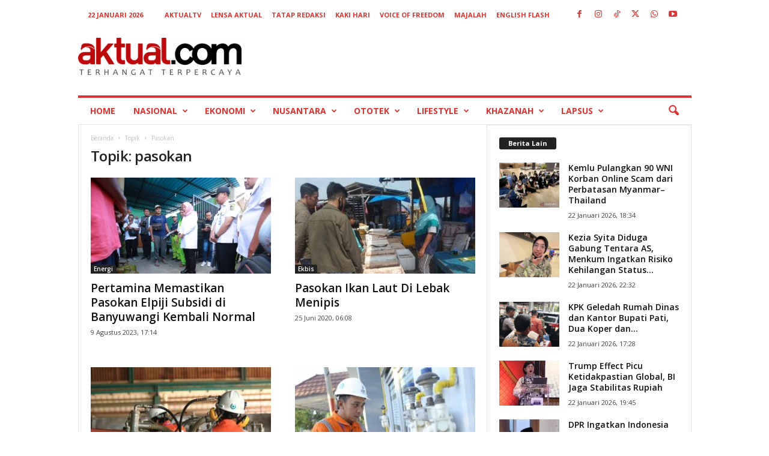

--- FILE ---
content_type: text/html; charset=UTF-8
request_url: https://aktual.com/tag/pasokan/
body_size: 20835
content:
<!doctype html >
<!--[if IE 8]>    <html class="ie8" lang="id"> <![endif]-->
<!--[if IE 9]>    <html class="ie9" lang="id"> <![endif]-->
<!--[if gt IE 8]><!--> <html lang="id"> <!--<![endif]-->
<head>
    
    <meta charset="UTF-8" />
    <meta name="viewport" content="width=device-width, initial-scale=1.0">
    <link rel="pingback" href="https://aktual.com/xmlrpc.php" />
    <meta name='robots' content='noindex, follow' />
<link rel="icon" type="image/png" href="https://aktual.com/wp-content/uploads/2015/06/favicon.png"><link rel="apple-touch-icon" sizes="76x76" href="https://aktual.com/apple-icon-76x76.png"/><link rel="apple-touch-icon" sizes="120x120" href="https://aktual.com/apple-icon-120x120.png"/><link rel="apple-touch-icon" sizes="152x152" href="https://aktual.com/apple-icon-152x152.png"/><link rel="apple-touch-icon" sizes="114x114" href="https://aktual.com/apple-icon-114x114.png"/><link rel="apple-touch-icon" sizes="144x144" href="https://aktual.com/apple-icon-144x144.png"/><!-- Google tag (gtag.js) consent mode dataLayer added by Site Kit -->
<script type="text/javascript" id="google_gtagjs-js-consent-mode-data-layer">
/* <![CDATA[ */
window.dataLayer = window.dataLayer || [];function gtag(){dataLayer.push(arguments);}
gtag('consent', 'default', {"ad_personalization":"denied","ad_storage":"denied","ad_user_data":"denied","analytics_storage":"denied","functionality_storage":"denied","security_storage":"denied","personalization_storage":"denied","region":["AT","BE","BG","CH","CY","CZ","DE","DK","EE","ES","FI","FR","GB","GR","HR","HU","IE","IS","IT","LI","LT","LU","LV","MT","NL","NO","PL","PT","RO","SE","SI","SK"],"wait_for_update":500});
window._googlesitekitConsentCategoryMap = {"statistics":["analytics_storage"],"marketing":["ad_storage","ad_user_data","ad_personalization"],"functional":["functionality_storage","security_storage"],"preferences":["personalization_storage"]};
window._googlesitekitConsents = {"ad_personalization":"denied","ad_storage":"denied","ad_user_data":"denied","analytics_storage":"denied","functionality_storage":"denied","security_storage":"denied","personalization_storage":"denied","region":["AT","BE","BG","CH","CY","CZ","DE","DK","EE","ES","FI","FR","GB","GR","HR","HU","IE","IS","IT","LI","LT","LU","LV","MT","NL","NO","PL","PT","RO","SE","SI","SK"],"wait_for_update":500};
/* ]]> */
</script>
<!-- End Google tag (gtag.js) consent mode dataLayer added by Site Kit -->

	<!-- This site is optimized with the Yoast SEO plugin v26.8 - https://yoast.com/product/yoast-seo-wordpress/ -->
	<title>pasokan Arsip - Aktual.com</title>
	<meta property="og:locale" content="id_ID" />
	<meta property="og:type" content="article" />
	<meta property="og:title" content="pasokan Arsip - Aktual.com" />
	<meta property="og:url" content="https://aktual.com/tag/pasokan/" />
	<meta property="og:site_name" content="Aktual.com" />
	<meta name="twitter:card" content="summary_large_image" />
	<meta name="twitter:site" content="@aktualofficial" />
	<script type="application/ld+json" class="yoast-schema-graph">{"@context":"https://schema.org","@graph":[{"@type":"CollectionPage","@id":"https://aktual.com/tag/pasokan/","url":"https://aktual.com/tag/pasokan/","name":"pasokan Arsip - Aktual.com","isPartOf":{"@id":"https://aktual.com/#website"},"primaryImageOfPage":{"@id":"https://aktual.com/tag/pasokan/#primaryimage"},"image":{"@id":"https://aktual.com/tag/pasokan/#primaryimage"},"thumbnailUrl":"https://aktual.com/wp-content/uploads/2023/08/ati5h1oH46.jpg","breadcrumb":{"@id":"https://aktual.com/tag/pasokan/#breadcrumb"},"inLanguage":"id"},{"@type":"ImageObject","inLanguage":"id","@id":"https://aktual.com/tag/pasokan/#primaryimage","url":"https://aktual.com/wp-content/uploads/2023/08/ati5h1oH46.jpg","contentUrl":"https://aktual.com/wp-content/uploads/2023/08/ati5h1oH46.jpg","width":1599,"height":1066},{"@type":"BreadcrumbList","@id":"https://aktual.com/tag/pasokan/#breadcrumb","itemListElement":[{"@type":"ListItem","position":1,"name":"Beranda","item":"https://aktual.com/"},{"@type":"ListItem","position":2,"name":"pasokan"}]},{"@type":"WebSite","@id":"https://aktual.com/#website","url":"https://aktual.com/","name":"Aktual.com","description":"Terhangat Terpercaya","publisher":{"@id":"https://aktual.com/#organization"},"alternateName":"Aktual","potentialAction":[{"@type":"SearchAction","target":{"@type":"EntryPoint","urlTemplate":"https://aktual.com/?s={search_term_string}"},"query-input":{"@type":"PropertyValueSpecification","valueRequired":true,"valueName":"search_term_string"}}],"inLanguage":"id"},{"@type":"Organization","@id":"https://aktual.com/#organization","name":"PT Caprof Media Negeri (CMN)","alternateName":"CMN","url":"https://aktual.com/","logo":{"@type":"ImageObject","inLanguage":"id","@id":"https://aktual.com/#/schema/logo/image/","url":"https://aktual.com/wp-content/uploads/2017/12/Logo-Aktual-com-web-9e0f5b440ab8f4cd4dae886d237e4402.jpg","contentUrl":"https://aktual.com/wp-content/uploads/2017/12/Logo-Aktual-com-web-9e0f5b440ab8f4cd4dae886d237e4402.jpg","width":200,"height":100,"caption":"PT Caprof Media Negeri (CMN)"},"image":{"@id":"https://aktual.com/#/schema/logo/image/"},"sameAs":["https://www.facebook.com/Aktualcom/","https://x.com/aktualofficial","https://instagram.com/aktualcom","https://www.youtube.com/channel/UCVYLxuinVs7xPi7_sEKob2A","https://www.tiktok.com/@aktualcom"]}]}</script>
	<!-- / Yoast SEO plugin. -->


<link rel='dns-prefetch' href='//www.googletagmanager.com' />
<link rel='dns-prefetch' href='//stats.wp.com' />
<link rel='dns-prefetch' href='//fonts.googleapis.com' />
<link rel="alternate" type="application/rss+xml" title="Aktual.com &raquo; Feed" href="https://aktual.com/feed/" />
<link rel="alternate" type="application/rss+xml" title="Aktual.com &raquo; Umpan Komentar" href="https://aktual.com/comments/feed/" />
<link rel="alternate" type="application/rss+xml" title="Aktual.com &raquo; pasokan Umpan Tag" href="https://aktual.com/tag/pasokan/feed/" />
<style id='wp-img-auto-sizes-contain-inline-css' type='text/css'>
img:is([sizes=auto i],[sizes^="auto," i]){contain-intrinsic-size:3000px 1500px}
/*# sourceURL=wp-img-auto-sizes-contain-inline-css */
</style>
<style id='wp-emoji-styles-inline-css' type='text/css'>

	img.wp-smiley, img.emoji {
		display: inline !important;
		border: none !important;
		box-shadow: none !important;
		height: 1em !important;
		width: 1em !important;
		margin: 0 0.07em !important;
		vertical-align: -0.1em !important;
		background: none !important;
		padding: 0 !important;
	}
/*# sourceURL=wp-emoji-styles-inline-css */
</style>
<style id='classic-theme-styles-inline-css' type='text/css'>
/*! This file is auto-generated */
.wp-block-button__link{color:#fff;background-color:#32373c;border-radius:9999px;box-shadow:none;text-decoration:none;padding:calc(.667em + 2px) calc(1.333em + 2px);font-size:1.125em}.wp-block-file__button{background:#32373c;color:#fff;text-decoration:none}
/*# sourceURL=/wp-includes/css/classic-themes.min.css */
</style>
<style id='dominant-color-styles-inline-css' type='text/css'>
img[data-dominant-color]:not(.has-transparency) { background-color: var(--dominant-color); }
/*# sourceURL=dominant-color-styles-inline-css */
</style>
<link rel='stylesheet' id='google-fonts-style-css' href='https://fonts.googleapis.com/css?family=Open+Sans%3A400%2C600%2C700%7CRoboto+Condensed%3A400%2C500%2C700&#038;display=swap&#038;ver=5.4.3.3' type='text/css' media='all' />
<link rel='stylesheet' id='td-theme-css' href='https://aktual.com/wp-content/themes/Newsmag/style.css?ver=5.4.3.3' type='text/css' media='all' />
<style id='td-theme-inline-css' type='text/css'>
    
        /* custom css - generated by TagDiv Composer */
        @media (max-width: 767px) {
            .td-header-desktop-wrap {
                display: none;
            }
        }
        @media (min-width: 767px) {
            .td-header-mobile-wrap {
                display: none;
            }
        }
    
	
/*# sourceURL=td-theme-inline-css */
</style>
<link rel='stylesheet' id='td-legacy-framework-front-style-css' href='https://aktual.com/wp-content/plugins/td-composer/legacy/Newsmag/assets/css/td_legacy_main.css?ver=e5fcc38395b0030bac3ad179898970d6xzx' type='text/css' media='all' />
<script type="text/javascript" id="image-watermark-no-right-click-js-before">
/* <![CDATA[ */
var iwArgsNoRightClick = {"rightclick":"N","draganddrop":"N","devtools":"Y","enableToast":"Y","toastMessage":"This content is protected"};

//# sourceURL=image-watermark-no-right-click-js-before
/* ]]> */
</script>
<script type="text/javascript" src="https://aktual.com/wp-content/plugins/image-watermark/js/no-right-click.js?ver=2.0.4" id="image-watermark-no-right-click-js"></script>
<script type="text/javascript" src="https://aktual.com/wp-includes/js/jquery/jquery.min.js?ver=3.7.1" id="jquery-core-js"></script>

<!-- Potongan tag Google (gtag.js) ditambahkan oleh Site Kit -->
<!-- Snippet Google Analytics telah ditambahkan oleh Site Kit -->
<script type="text/javascript" src="https://www.googletagmanager.com/gtag/js?id=GT-T9KPJDKG" id="google_gtagjs-js" async></script>
<script type="text/javascript" id="google_gtagjs-js-after">
/* <![CDATA[ */
window.dataLayer = window.dataLayer || [];function gtag(){dataLayer.push(arguments);}
gtag("set","linker",{"domains":["aktual.com"]});
gtag("js", new Date());
gtag("set", "developer_id.dZTNiMT", true);
gtag("config", "GT-T9KPJDKG");
 window._googlesitekit = window._googlesitekit || {}; window._googlesitekit.throttledEvents = []; window._googlesitekit.gtagEvent = (name, data) => { var key = JSON.stringify( { name, data } ); if ( !! window._googlesitekit.throttledEvents[ key ] ) { return; } window._googlesitekit.throttledEvents[ key ] = true; setTimeout( () => { delete window._googlesitekit.throttledEvents[ key ]; }, 5 ); gtag( "event", name, { ...data, event_source: "site-kit" } ); }; 
//# sourceURL=google_gtagjs-js-after
/* ]]> */
</script>
<link rel="https://api.w.org/" href="https://aktual.com/wp-json/" /><link rel="alternate" title="JSON" type="application/json" href="https://aktual.com/wp-json/wp/v2/tags/1377" /><link rel="EditURI" type="application/rsd+xml" title="RSD" href="https://aktual.com/xmlrpc.php?rsd" />
<meta name="generator" content="auto-sizes 1.7.0">
<meta name="generator" content="dominant-color-images 1.2.0">
<meta name="generator" content="Site Kit by Google 1.170.0" /><meta name="generator" content="performance-lab 4.0.0; plugins: auto-sizes, dominant-color-images, embed-optimizer, image-prioritizer, nocache-bfcache, speculation-rules, webp-uploads">
<meta name="generator" content="webp-uploads 2.6.0">
	<style>img#wpstats{display:none}</style>
		<meta name="generator" content="speculation-rules 1.6.0">
<meta name="generator" content="optimization-detective 1.0.0-beta3">
<meta name="generator" content="embed-optimizer 1.0.0-beta2">
<meta name="generator" content="image-prioritizer 1.0.0-beta2">

<!-- Snippet Google Tag Manager telah ditambahkan oleh Site Kit -->
<script type="text/javascript">
/* <![CDATA[ */

			( function( w, d, s, l, i ) {
				w[l] = w[l] || [];
				w[l].push( {'gtm.start': new Date().getTime(), event: 'gtm.js'} );
				var f = d.getElementsByTagName( s )[0],
					j = d.createElement( s ), dl = l != 'dataLayer' ? '&l=' + l : '';
				j.async = true;
				j.src = 'https://www.googletagmanager.com/gtm.js?id=' + i + dl;
				f.parentNode.insertBefore( j, f );
			} )( window, document, 'script', 'dataLayer', 'GTM-KDXCBWD9' );
			
/* ]]> */
</script>

<!-- Snippet Google Tag Manager penutup telah ditambahkan oleh Site Kit -->

<!-- JS generated by theme -->

<script type="text/javascript" id="td-generated-header-js">
    
    

	    var tdBlocksArray = []; //here we store all the items for the current page

	    // td_block class - each ajax block uses a object of this class for requests
	    function tdBlock() {
		    this.id = '';
		    this.block_type = 1; //block type id (1-234 etc)
		    this.atts = '';
		    this.td_column_number = '';
		    this.td_current_page = 1; //
		    this.post_count = 0; //from wp
		    this.found_posts = 0; //from wp
		    this.max_num_pages = 0; //from wp
		    this.td_filter_value = ''; //current live filter value
		    this.is_ajax_running = false;
		    this.td_user_action = ''; // load more or infinite loader (used by the animation)
		    this.header_color = '';
		    this.ajax_pagination_infinite_stop = ''; //show load more at page x
	    }

        // td_js_generator - mini detector
        ( function () {
            var htmlTag = document.getElementsByTagName("html")[0];

	        if ( navigator.userAgent.indexOf("MSIE 10.0") > -1 ) {
                htmlTag.className += ' ie10';
            }

            if ( !!navigator.userAgent.match(/Trident.*rv\:11\./) ) {
                htmlTag.className += ' ie11';
            }

	        if ( navigator.userAgent.indexOf("Edge") > -1 ) {
                htmlTag.className += ' ieEdge';
            }

            if ( /(iPad|iPhone|iPod)/g.test(navigator.userAgent) ) {
                htmlTag.className += ' td-md-is-ios';
            }

            var user_agent = navigator.userAgent.toLowerCase();
            if ( user_agent.indexOf("android") > -1 ) {
                htmlTag.className += ' td-md-is-android';
            }

            if ( -1 !== navigator.userAgent.indexOf('Mac OS X')  ) {
                htmlTag.className += ' td-md-is-os-x';
            }

            if ( /chrom(e|ium)/.test(navigator.userAgent.toLowerCase()) ) {
               htmlTag.className += ' td-md-is-chrome';
            }

            if ( -1 !== navigator.userAgent.indexOf('Firefox') ) {
                htmlTag.className += ' td-md-is-firefox';
            }

            if ( -1 !== navigator.userAgent.indexOf('Safari') && -1 === navigator.userAgent.indexOf('Chrome') ) {
                htmlTag.className += ' td-md-is-safari';
            }

            if( -1 !== navigator.userAgent.indexOf('IEMobile') ){
                htmlTag.className += ' td-md-is-iemobile';
            }

        })();

        var tdLocalCache = {};

        ( function () {
            "use strict";

            tdLocalCache = {
                data: {},
                remove: function (resource_id) {
                    delete tdLocalCache.data[resource_id];
                },
                exist: function (resource_id) {
                    return tdLocalCache.data.hasOwnProperty(resource_id) && tdLocalCache.data[resource_id] !== null;
                },
                get: function (resource_id) {
                    return tdLocalCache.data[resource_id];
                },
                set: function (resource_id, cachedData) {
                    tdLocalCache.remove(resource_id);
                    tdLocalCache.data[resource_id] = cachedData;
                }
            };
        })();

    
    
var td_viewport_interval_list=[{"limitBottom":767,"sidebarWidth":251},{"limitBottom":1023,"sidebarWidth":339}];
var td_animation_stack_effect="type0";
var tds_animation_stack=true;
var td_animation_stack_specific_selectors=".entry-thumb, img, .td-lazy-img";
var td_animation_stack_general_selectors=".td-animation-stack img, .td-animation-stack .entry-thumb, .post img, .td-animation-stack .td-lazy-img";
var tds_general_modal_image="yes";
var tdc_is_installed="yes";
var td_ajax_url="https:\/\/aktual.com\/wp-admin\/admin-ajax.php?td_theme_name=Newsmag&v=5.4.3.3";
var td_get_template_directory_uri="https:\/\/aktual.com\/wp-content\/plugins\/td-composer\/legacy\/common";
var tds_snap_menu="";
var tds_logo_on_sticky="";
var tds_header_style="";
var td_please_wait="Mohon tunggu\u2026";
var td_email_user_pass_incorrect="Pengguna dan password salah!";
var td_email_user_incorrect="Email atau nama pengguna salah!";
var td_email_incorrect="Email tidak benar!";
var td_user_incorrect="Username incorrect!";
var td_email_user_empty="Email or username empty!";
var td_pass_empty="Pass empty!";
var td_pass_pattern_incorrect="Invalid Pass Pattern!";
var td_retype_pass_incorrect="Retyped Pass incorrect!";
var tds_more_articles_on_post_enable="";
var tds_more_articles_on_post_time_to_wait="2";
var tds_more_articles_on_post_pages_distance_from_top=0;
var tds_captcha="";
var tds_theme_color_site_wide="#ff0000";
var tds_smart_sidebar="";
var tdThemeName="Newsmag";
var tdThemeNameWl="Newsmag";
var td_magnific_popup_translation_tPrev="Sebelumnya (tombol panah kiri)";
var td_magnific_popup_translation_tNext="Berikutnya (tombol panah kanan)";
var td_magnific_popup_translation_tCounter="%curr% dari %total%";
var td_magnific_popup_translation_ajax_tError="Isi dari %url% tidak dapat dimuat.";
var td_magnific_popup_translation_image_tError="Gambar #%curr% tidak dapat dimuat.";
var tdBlockNonce="f833212c1c";
var tdMobileMenu="enabled";
var tdMobileSearch="enabled";
var tdsDateFormat="j F Y";
var tdDateNamesI18n={"month_names":["Januari","Februari","Maret","April","Mei","Juni","Juli","Agustus","September","Oktober","November","Desember"],"month_names_short":["Jan","Feb","Mar","Apr","Mei","Jun","Jul","Agu","Sep","Okt","Nov","Des"],"day_names":["Minggu","Senin","Selasa","Rabu","Kamis","Jumat","Sabtu"],"day_names_short":["Ming","Sen","Sel","Rab","Kam","Jum","Sab"]};
var td_deploy_mode="deploy";
var td_ad_background_click_link="";
var td_ad_background_click_target="";
</script>


<!-- Header style compiled by theme -->

<style>
/* custom css - generated by TagDiv Composer */
    
.td-module-exclusive .td-module-title a:before {
        content: 'EKSKLUSIF';
    }
    
    .td-header-border:before,
    .td-trending-now-title,
    .td_block_mega_menu .td_mega_menu_sub_cats .cur-sub-cat,
    .td-post-category:hover,
    .td-header-style-2 .td-header-sp-logo,
    .td-next-prev-wrap a:hover i,
    .page-nav .current,
    .widget_calendar tfoot a:hover,
    .td-footer-container .widget_search .wpb_button:hover,
    .td-scroll-up-visible,
    .dropcap,
    .td-category a,
    input[type="submit"]:hover,
    .td-post-small-box a:hover,
    .td-404-sub-sub-title a:hover,
    .td-rating-bar-wrap div,
    .td_top_authors .td-active .td-author-post-count,
    .td_top_authors .td-active .td-author-comments-count,
    .td_smart_list_3 .td-sml3-top-controls i:hover,
    .td_smart_list_3 .td-sml3-bottom-controls i:hover,
    .td_wrapper_video_playlist .td_video_controls_playlist_wrapper,
    .td-read-more a:hover,
    .td-login-wrap .btn,
    .td_display_err,
    .td-header-style-6 .td-top-menu-full,
    #bbpress-forums button:hover,
    #bbpress-forums .bbp-pagination .current,
    .bbp_widget_login .button:hover,
    .header-search-wrap .td-drop-down-search .btn:hover,
    .td-post-text-content .more-link-wrap:hover a,
    #buddypress div.item-list-tabs ul li > a span,
    #buddypress div.item-list-tabs ul li > a:hover span,
    #buddypress input[type=submit]:hover,
    #buddypress a.button:hover span,
    #buddypress div.item-list-tabs ul li.selected a span,
    #buddypress div.item-list-tabs ul li.current a span,
    #buddypress input[type=submit]:focus,
    .td-grid-style-3 .td-big-grid-post .td-module-thumb a:last-child:before,
    .td-grid-style-4 .td-big-grid-post .td-module-thumb a:last-child:before,
    .td-grid-style-5 .td-big-grid-post .td-module-thumb:after,
    .td_category_template_2 .td-category-siblings .td-category a:hover,
    .td-weather-week:before,
    .td-weather-information:before,
     .td_3D_btn,
    .td_shadow_btn,
    .td_default_btn,
    .td_square_btn, 
    .td_outlined_btn:hover {
        background-color: #ff0000;
    }

    @media (max-width: 767px) {
        .td-category a.td-current-sub-category {
            background-color: #ff0000;
        }
    }

    .woocommerce .onsale,
    .woocommerce .woocommerce a.button:hover,
    .woocommerce-page .woocommerce .button:hover,
    .single-product .product .summary .cart .button:hover,
    .woocommerce .woocommerce .product a.button:hover,
    .woocommerce .product a.button:hover,
    .woocommerce .product #respond input#submit:hover,
    .woocommerce .checkout input#place_order:hover,
    .woocommerce .woocommerce.widget .button:hover,
    .woocommerce .woocommerce-message .button:hover,
    .woocommerce .woocommerce-error .button:hover,
    .woocommerce .woocommerce-info .button:hover,
    .woocommerce.widget .ui-slider .ui-slider-handle,
    .vc_btn-black:hover,
	.wpb_btn-black:hover,
	.item-list-tabs .feed:hover a,
	.td-smart-list-button:hover {
    	background-color: #ff0000;
    }

    .td-header-sp-top-menu .top-header-menu > .current-menu-item > a,
    .td-header-sp-top-menu .top-header-menu > .current-menu-ancestor > a,
    .td-header-sp-top-menu .top-header-menu > .current-category-ancestor > a,
    .td-header-sp-top-menu .top-header-menu > li > a:hover,
    .td-header-sp-top-menu .top-header-menu > .sfHover > a,
    .top-header-menu ul .current-menu-item > a,
    .top-header-menu ul .current-menu-ancestor > a,
    .top-header-menu ul .current-category-ancestor > a,
    .top-header-menu ul li > a:hover,
    .top-header-menu ul .sfHover > a,
    .sf-menu ul .td-menu-item > a:hover,
    .sf-menu ul .sfHover > a,
    .sf-menu ul .current-menu-ancestor > a,
    .sf-menu ul .current-category-ancestor > a,
    .sf-menu ul .current-menu-item > a,
    .td_module_wrap:hover .entry-title a,
    .td_mod_mega_menu:hover .entry-title a,
    .footer-email-wrap a,
    .widget a:hover,
    .td-footer-container .widget_calendar #today,
    .td-category-pulldown-filter a.td-pulldown-category-filter-link:hover,
    .td-load-more-wrap a:hover,
    .td-post-next-prev-content a:hover,
    .td-author-name a:hover,
    .td-author-url a:hover,
    .td_mod_related_posts:hover .entry-title a,
    .td-search-query,
    .header-search-wrap .td-drop-down-search .result-msg a:hover,
    .td_top_authors .td-active .td-authors-name a,
    .post blockquote p,
    .td-post-content blockquote p,
    .page blockquote p,
    .comment-list cite a:hover,
    .comment-list cite:hover,
    .comment-list .comment-reply-link:hover,
    a,
    .white-menu #td-header-menu .sf-menu > li > a:hover,
    .white-menu #td-header-menu .sf-menu > .current-menu-ancestor > a,
    .white-menu #td-header-menu .sf-menu > .current-menu-item > a,
    .td_quote_on_blocks,
    #bbpress-forums .bbp-forum-freshness a:hover,
    #bbpress-forums .bbp-topic-freshness a:hover,
    #bbpress-forums .bbp-forums-list li a:hover,
    #bbpress-forums .bbp-forum-title:hover,
    #bbpress-forums .bbp-topic-permalink:hover,
    #bbpress-forums .bbp-topic-started-by a:hover,
    #bbpress-forums .bbp-topic-started-in a:hover,
    #bbpress-forums .bbp-body .super-sticky li.bbp-topic-title .bbp-topic-permalink,
    #bbpress-forums .bbp-body .sticky li.bbp-topic-title .bbp-topic-permalink,
    #bbpress-forums #subscription-toggle a:hover,
    #bbpress-forums #favorite-toggle a:hover,
    .woocommerce-account .woocommerce-MyAccount-navigation a:hover,
    .widget_display_replies .bbp-author-name,
    .widget_display_topics .bbp-author-name,
    .archive .widget_archive .current,
    .archive .widget_archive .current a,
    .td-subcategory-header .td-category-siblings .td-subcat-dropdown a.td-current-sub-category,
    .td-subcategory-header .td-category-siblings .td-subcat-dropdown a:hover,
    .td-pulldown-filter-display-option:hover,
    .td-pulldown-filter-display-option .td-pulldown-filter-link:hover,
    .td_normal_slide .td-wrapper-pulldown-filter .td-pulldown-filter-list a:hover,
    #buddypress ul.item-list li div.item-title a:hover,
    .td_block_13 .td-pulldown-filter-list a:hover,
    .td_smart_list_8 .td-smart-list-dropdown-wrap .td-smart-list-button:hover,
    .td_smart_list_8 .td-smart-list-dropdown-wrap .td-smart-list-button:hover i,
    .td-sub-footer-container a:hover,
    .td-instagram-user a,
    .td_outlined_btn,
    body .td_block_list_menu li.current-menu-item > a,
    body .td_block_list_menu li.current-menu-ancestor > a,
    body .td_block_list_menu li.current-category-ancestor > a{
        color: #ff0000;
    }

    .td-mega-menu .wpb_content_element li a:hover,
    .td_login_tab_focus {
        color: #ff0000 !important;
    }

    .td-next-prev-wrap a:hover i,
    .page-nav .current,
    .widget_tag_cloud a:hover,
    .post .td_quote_box,
    .page .td_quote_box,
    .td-login-panel-title,
    #bbpress-forums .bbp-pagination .current,
    .td_category_template_2 .td-category-siblings .td-category a:hover,
    .page-template-page-pagebuilder-latest .td-instagram-user,
     .td_outlined_btn {
        border-color: #ff0000;
    }

    .td_wrapper_video_playlist .td_video_currently_playing:after,
    .item-list-tabs .feed:hover {
        border-color: #ff0000 !important;
    }


    
    .td-header-sp-top-menu .top-header-menu > li > a,
    .td-header-sp-top-menu .td_data_time,
    .td-subscription-active .td-header-sp-top-menu .tds_menu_login .tdw-wml-user,
    .td-header-sp-top-menu .td-weather-top-widget {
        color: #dd3333;
    }

    
    .top-header-menu > .current-menu-item > a,
    .top-header-menu > .current-menu-ancestor > a,
    .top-header-menu > .current-category-ancestor > a,
    .top-header-menu > li > a:hover,
    .top-header-menu > .sfHover > a {
        color: #000000 !important;
    }

    
    .top-header-menu ul .current-menu-item > a,
    .top-header-menu ul .current-menu-ancestor > a,
    .top-header-menu ul .current-category-ancestor > a,
    .top-header-menu ul li > a:hover,
    .top-header-menu ul .sfHover > a,
    .td-header-sp-top-menu .tds_menu_login .tdw-wml-menu-content a:hover,
    .td-header-sp-top-menu .tds_menu_login .tdw-wml-menu-footer a:hover {
        color: #000000;
    }

    
    .td-header-sp-top-widget .td-social-icon-wrap i {
        color: #dd3333;
    }

    
    .td-header-sp-top-widget .td-social-icon-wrap i:hover {
        color: #dd3333;
    }

    
    .td-header-main-menu {
        background-color: #ffffff;
    }

    
    .sf-menu > li > a,
    .header-search-wrap .td-icon-search,
    #td-top-mobile-toggle i {
        color: #dd3333;
    }

    
    .td-header-border:before {
        background-color: #dd3333;
    }

    
    .td-footer-container,
    .td-footer-container .td_module_mx3 .meta-info,
    .td-footer-container .td_module_14 .meta-info,
    .td-footer-container .td_module_mx1 .td-block14-border {
        background-color: #000000;
    }
    .td-footer-container .widget_calendar #today {
    	background-color: transparent;
    }

    
    .td_module_6 .td-module-title {
    	font-size:14px;
	
    }
    
    .td_module_8 .td-module-title {
    	font-size:16px;
	
    }
    
    .td-excerpt,
    .td-module-excerpt {
        font-size:13px;
	
    }
    
    .td-post-content p,
    .td-post-content {
        font-size:22px;
	
    }
    
    body .td-block-color-style-3,
    .td-block-color-style-3.td_block_13 .meta-info {
        background-color: #e59249;
    }
    
    body .td-block-color-style-4,
    .td-block-color-style-4.td_block_13 .meta-info {
        background-color: #59b4ff;
    }
    
    body .td-block-color-style-4 .td-pulldown-filter-display-option,
    body .td-block-color-style-4 .td-pulldown-filter-list {
        background-color: #ffffff;
        background-color: rgba(255, 255, 255, 0.95);
    }
    
    body .td-block-color-style-4 .td-pulldown-filter-display-option,
    body .td-block-color-style-4 .td-pulldown-filter-list {
        border-color: #d0d5db;
    }
    
    body .td-block-color-style-4 .td-pulldown-filter-display-option,
    body .td-block-color-style-4 .td-pulldown-filter-display-option .td-icon-menu-down,
    body .td-block-color-style-4 .td-pulldown-filter-link {
        color: #d8e7ff;
    }
    
    body .td-block-color-style-4 .td-excerpt {
        color: #d4e9f9;
    }
    
    body .td-block-color-style-4 .td-post-author-name a,
    body .td-block-color-style-4 .td-post-author-name span {
        color: #d8f4ff;
    }
    
    body .td-block-color-style-4 .td-module-date {
        color: #d8e8ff;
    }
    
    body .td-block-color-style-4 .td-module-comments {
        background-color: #00c3f9;
    }
    .td-block-color-style-4 .td-next-prev-wrap a:hover i {
    	background-color: #00c3f9;
    	border-color: #00c3f9;
    }
    
    body .td-block-color-style-4 .td-module-comments a:after {
        border-color: hsl(193.01, 50%, 35%) transparent transparent transparent;
    }
    
    body .td-block-color-style-4 .item-details,
    body .td-block-color-style-4 .td_module_5 {
        border-bottom-color: #77e6ff;
    }
    
    body .td-block-color-style-4 .td-next-prev-wrap .td-icon-font {
        background-color: #c6e9f2;
    }
    
    body .td-block-color-style-4 .td-icon-font,
    body .td-block-color-style-4 .td_ajax_load_more {
    	border-color: #d8f0ff !important;
        color: #d8f0ff !important;
    }
     
    body .td-block-color-style-5,
    .td-block-color-style-5.td_block_13 .meta-info {
        background-color: #569e52;
    }
    
    body .td-block-color-style-6,
    .td-block-color-style-6.td_block_13 .meta-info {
        background-color: #ff84ce;
    }
</style>

<!-- Google tag (gtag.js) -->
<script async src="https://www.googletagmanager.com/gtag/js?id=G-23CJEJK1Q9"></script>
<script>
  window.dataLayer = window.dataLayer || [];
  function gtag(){dataLayer.push(arguments);}
  gtag('js', new Date());

  gtag('config', 'G-23CJEJK1Q9');
</script>


<script type="application/ld+json">
    {
        "@context": "https://schema.org",
        "@type": "BreadcrumbList",
        "itemListElement": [
            {
                "@type": "ListItem",
                "position": 1,
                "item": {
                    "@type": "WebSite",
                    "@id": "https://aktual.com/",
                    "name": "Beranda"
                }
            },
            {
                "@type": "ListItem",
                "position": 2,
                    "item": {
                    "@type": "WebPage",
                    "@id": "https://aktual.com/tag/pasokan/",
                    "name": "Pasokan"
                }
            }    
        ]
    }
</script>
<link rel="icon" href="https://aktual.com/wp-content/uploads/2022/08/wp-1660587046904-150x150.png" sizes="32x32" />
<link rel="icon" href="https://aktual.com/wp-content/uploads/2022/08/wp-1660587046904-300x300.png" sizes="192x192" />
<link rel="apple-touch-icon" href="https://aktual.com/wp-content/uploads/2022/08/wp-1660587046904-300x300.png" />
<meta name="msapplication-TileImage" content="https://aktual.com/wp-content/uploads/2022/08/wp-1660587046904-300x300.png" />
	<style id="tdw-css-placeholder">/* custom css - generated by TagDiv Composer */
</style></head>

<body class="archive tag tag-pasokan tag-1377 wp-theme-Newsmag global-block-template-1 white-menu td-animation-stack-type0 td-full-layout" itemscope="itemscope" itemtype="https://schema.org/WebPage">

        <div class="td-scroll-up  td-hide-scroll-up-on-mob"  style="display:none;"><i class="td-icon-menu-up"></i></div>

    
    <div class="td-menu-background"></div>
<div id="td-mobile-nav">
    <div class="td-mobile-container">
        <!-- mobile menu top section -->
        <div class="td-menu-socials-wrap">
            <!-- socials -->
            <div class="td-menu-socials">
                
        <span class="td-social-icon-wrap">
            <a target="_blank" href="https://www.facebook.com/Aktualcom/" title="Facebook">
                <i class="td-icon-font td-icon-facebook"></i>
                <span style="display: none">Facebook</span>
            </a>
        </span>
        <span class="td-social-icon-wrap">
            <a target="_blank" href="https://www.instagram.com/aktualcom" title="Instagram">
                <i class="td-icon-font td-icon-instagram"></i>
                <span style="display: none">Instagram</span>
            </a>
        </span>
        <span class="td-social-icon-wrap">
            <a target="_blank" href="https://www.tiktok.com/@aktualcom" title="TikTok">
                <i class="td-icon-font td-icon-tiktok"></i>
                <span style="display: none">TikTok</span>
            </a>
        </span>
        <span class="td-social-icon-wrap">
            <a target="_blank" href="https://twitter.com/aktualofficial" title="Twitter">
                <i class="td-icon-font td-icon-twitter"></i>
                <span style="display: none">Twitter</span>
            </a>
        </span>
        <span class="td-social-icon-wrap">
            <a target="_blank" href="https://wa.me/6288977700707" title="WhatsApp">
                <i class="td-icon-font td-icon-whatsapp"></i>
                <span style="display: none">WhatsApp</span>
            </a>
        </span>
        <span class="td-social-icon-wrap">
            <a target="_blank" href="https://www.youtube.com/AktualForum" title="Youtube">
                <i class="td-icon-font td-icon-youtube"></i>
                <span style="display: none">Youtube</span>
            </a>
        </span>            </div>
            <!-- close button -->
            <div class="td-mobile-close">
                <span><i class="td-icon-close-mobile"></i></span>
            </div>
        </div>

        <!-- login section -->
        
        <!-- menu section -->
        <div class="td-mobile-content">
            <div class="menu-main-container"><ul id="menu-main" class="td-mobile-main-menu"><li id="menu-item-8" class="menu-item menu-item-type-custom menu-item-object-custom menu-item-first menu-item-8"><a title="Terhangat dan Terpercaya" href="http://www.aktual.com/">Home</a></li>
<li id="menu-item-632960" class="menu-item menu-item-type-taxonomy menu-item-object-category menu-item-has-children menu-item-632960"><a href="https://aktual.com/nasional/">Nasional<i class="td-icon-menu-right td-element-after"></i></a>
<ul class="sub-menu">
	<li id="menu-item-835858" class="menu-item menu-item-type-taxonomy menu-item-object-category menu-item-835858"><a href="https://aktual.com/nasional/politik/">Politik</a></li>
	<li id="menu-item-835861" class="menu-item menu-item-type-taxonomy menu-item-object-category menu-item-835861"><a href="https://aktual.com/nasional/hukum/">Hukum</a></li>
</ul>
</li>
<li id="menu-item-835866" class="menu-item menu-item-type-taxonomy menu-item-object-category menu-item-has-children menu-item-835866"><a href="https://aktual.com/ekonomi/">Ekonomi<i class="td-icon-menu-right td-element-after"></i></a>
<ul class="sub-menu">
	<li id="menu-item-835867" class="menu-item menu-item-type-taxonomy menu-item-object-category menu-item-835867"><a href="https://aktual.com/ekonomi/bisnis-ekonomi/">Bisnis</a></li>
	<li id="menu-item-835868" class="menu-item menu-item-type-taxonomy menu-item-object-category menu-item-835868"><a href="https://aktual.com/ekonomi/finansial/">Finansial</a></li>
</ul>
</li>
<li id="menu-item-835869" class="menu-item menu-item-type-taxonomy menu-item-object-category menu-item-has-children menu-item-835869"><a href="https://aktual.com/nusantara/">Nusantara<i class="td-icon-menu-right td-element-after"></i></a>
<ul class="sub-menu">
	<li id="menu-item-835870" class="menu-item menu-item-type-taxonomy menu-item-object-category menu-item-835870"><a href="https://aktual.com/nusantara/megapolitan/">Megapolitan</a></li>
	<li id="menu-item-835871" class="menu-item menu-item-type-taxonomy menu-item-object-category menu-item-835871"><a href="https://aktual.com/regional/jawa-barat/">Jawa Barat</a></li>
	<li id="menu-item-835872" class="menu-item menu-item-type-taxonomy menu-item-object-category menu-item-835872"><a href="https://aktual.com/regional/jawa-tengah/">Jawa Tengah</a></li>
	<li id="menu-item-835873" class="menu-item menu-item-type-taxonomy menu-item-object-category menu-item-835873"><a href="https://aktual.com/regional/jawa-timur/">Jawa Timur</a></li>
	<li id="menu-item-835874" class="menu-item menu-item-type-taxonomy menu-item-object-category menu-item-835874"><a href="https://aktual.com/regional/kepulauan-riau/">Kepulauan Riau</a></li>
</ul>
</li>
<li id="menu-item-835887" class="menu-item menu-item-type-taxonomy menu-item-object-category menu-item-has-children menu-item-835887"><a href="https://aktual.com/life/autotech/">Ototek<i class="td-icon-menu-right td-element-after"></i></a>
<ul class="sub-menu">
	<li id="menu-item-835888" class="menu-item menu-item-type-taxonomy menu-item-object-category menu-item-835888"><a href="https://aktual.com/bisnis/teknologi/">Teknologi</a></li>
	<li id="menu-item-835889" class="menu-item menu-item-type-taxonomy menu-item-object-category menu-item-835889"><a href="https://aktual.com/bisnis-2/otomotif/">Otomotif</a></li>
</ul>
</li>
<li id="menu-item-632959" class="menu-item menu-item-type-taxonomy menu-item-object-category menu-item-has-children menu-item-632959"><a href="https://aktual.com/life/">Lifestyle<i class="td-icon-menu-right td-element-after"></i></a>
<ul class="sub-menu">
	<li id="menu-item-835879" class="menu-item menu-item-type-taxonomy menu-item-object-category menu-item-835879"><a href="https://aktual.com/life/kesehatan/">Kesehatan</a></li>
	<li id="menu-item-835880" class="menu-item menu-item-type-taxonomy menu-item-object-category menu-item-835880"><a href="https://aktual.com/life/olahraga/">Olahraga</a></li>
	<li id="menu-item-835881" class="menu-item menu-item-type-taxonomy menu-item-object-category menu-item-835881"><a href="https://aktual.com/life/pendidikan/">Pendidikan</a></li>
	<li id="menu-item-835878" class="menu-item menu-item-type-taxonomy menu-item-object-category menu-item-835878"><a href="https://aktual.com/life/fashion/">Fashion</a></li>
</ul>
</li>
<li id="menu-item-632958" class="menu-item menu-item-type-taxonomy menu-item-object-category menu-item-has-children menu-item-632958"><a href="https://aktual.com/khazanah/">Khazanah<i class="td-icon-menu-right td-element-after"></i></a>
<ul class="sub-menu">
	<li id="menu-item-835875" class="menu-item menu-item-type-taxonomy menu-item-object-category menu-item-835875"><a href="https://aktual.com/khazanah/bahtera-hikmah/">Bahtera Hikmah</a></li>
	<li id="menu-item-835876" class="menu-item menu-item-type-taxonomy menu-item-object-category menu-item-835876"><a href="https://aktual.com/khazanah/dunia-islam/">Dunia Islam</a></li>
	<li id="menu-item-835877" class="menu-item menu-item-type-taxonomy menu-item-object-category menu-item-835877"><a href="https://aktual.com/khazanah/kajian/">Kajian</a></li>
</ul>
</li>
<li id="menu-item-632956" class="menu-item menu-item-type-taxonomy menu-item-object-category menu-item-has-children menu-item-632956"><a href="https://aktual.com/eksklusif/">Lapsus<i class="td-icon-menu-right td-element-after"></i></a>
<ul class="sub-menu">
	<li id="menu-item-835884" class="menu-item menu-item-type-taxonomy menu-item-object-category menu-item-835884"><a href="https://aktual.com/eksklusif/indepth-report/">Indepth Report</a></li>
	<li id="menu-item-835885" class="menu-item menu-item-type-taxonomy menu-item-object-category menu-item-835885"><a href="https://aktual.com/eksklusif/majalah/">Majalah</a></li>
</ul>
</li>
</ul></div>        </div>
    </div>

    <!-- register/login section -->
    </div>    <div class="td-search-background"></div>
<div class="td-search-wrap-mob">
	<div class="td-drop-down-search">
		<form method="get" class="td-search-form" action="https://aktual.com/">
			<!-- close button -->
			<div class="td-search-close">
				<span><i class="td-icon-close-mobile"></i></span>
			</div>
			<div role="search" class="td-search-input">
				<span>Cari</span>
				<input id="td-header-search-mob" type="text" value="" name="s" autocomplete="off" />
			</div>
		</form>
		<div id="td-aj-search-mob"></div>
	</div>
</div>

    <div id="td-outer-wrap">
    
        <div class="td-outer-container">
        
            <!--
Header style 1
-->

<div class="td-header-container td-header-wrap td-header-style-1">
    <div class="td-header-row td-header-top-menu">
        
    <div class="td-top-bar-container top-bar-style-1">
        <div class="td-header-sp-top-menu">

            <div class="td_data_time">
            <div style="visibility:hidden;">

                22 Januari 2026
            </div>
        </div>
    <div class="menu-top-container"><ul id="menu-top" class="top-header-menu"><li id="menu-item-833440" class="menu-item menu-item-type-custom menu-item-object-custom menu-item-first td-menu-item td-normal-menu menu-item-833440"><a href="https://www.youtube.com/AktualForum">AktualTV</a></li>
<li id="menu-item-20" class="menu-item menu-item-type-taxonomy menu-item-object-category td-menu-item td-mega-menu menu-item-20"><a href="https://aktual.com/lensa-aktual/">Lensa Aktual</a>
<ul class="sub-menu">
	<li id="menu-item-0" class="menu-item-0"><a><div class="td-container-border"><div class="td-mega-grid"><script>var block_tdi_1 = new tdBlock();
block_tdi_1.id = "tdi_1";
block_tdi_1.atts = '{"limit":"5","td_column_number":3,"ajax_pagination":"next_prev","category_id":"27","show_child_cat":5,"td_ajax_filter_type":"td_category_ids_filter","td_ajax_preloading":"preload","block_type":"td_block_mega_menu","block_template_id":"","header_color":"","ajax_pagination_infinite_stop":"","offset":"","td_filter_default_txt":"","td_ajax_filter_ids":"","el_class":"","color_preset":"","ajax_pagination_next_prev_swipe":"","border_top":"","css":"","tdc_css":"","class":"tdi_1","tdc_css_class":"tdi_1","tdc_css_class_style":"tdi_1_rand_style"}';
block_tdi_1.td_column_number = "3";
block_tdi_1.block_type = "td_block_mega_menu";
block_tdi_1.post_count = "5";
block_tdi_1.found_posts = "15842";
block_tdi_1.header_color = "";
block_tdi_1.ajax_pagination_infinite_stop = "";
block_tdi_1.max_num_pages = "3169";
tdBlocksArray.push(block_tdi_1);
</script>            <script>
                var tmpObj = JSON.parse(JSON.stringify(block_tdi_1));
                tmpObj.is_ajax_running = true;
                var currentBlockObjSignature = JSON.stringify(tmpObj);
                tdLocalCache.set(currentBlockObjSignature, JSON.stringify({"td_data":"<div class=\"td-mega-row\"><div class=\"td-mega-span\">\r\n        <div class=\"td_module_mega_menu td-animation-stack td_mod_mega_menu td-cpt-post\">\r\n            <div class=\"td-module-image\">\r\n                <div class=\"td-module-thumb\"><a href=\"https:\/\/aktual.com\/generali-indonesia-dorong-literasi-asuransi-lewat-kompetisi-media-sosial-kreatif-anak-muda\/\"  rel=\"bookmark\" class=\"td-image-wrap \" title=\"Generali Indonesia Dorong Literasi Asuransi Lewat Kompetisi Media Sosial Kreatif Anak Muda\" ><img class=\"entry-thumb\" src=\"\" alt=\"\" title=\"Generali Indonesia Dorong Literasi Asuransi Lewat Kompetisi Media Sosial Kreatif Anak Muda\" data-type=\"image_tag\" data-img-url=\"https:\/\/aktual.com\/wp-content\/uploads\/2026\/01\/WhatsApp-Image-2026-01-20-at-18.20.37-180x135.jpeg\"  width=\"180\" height=\"135\" \/><\/a><\/div>                                            <\/div>\r\n\r\n            <div class=\"item-details\">\r\n                <div class=\"entry-title td-module-title\"><a href=\"https:\/\/aktual.com\/generali-indonesia-dorong-literasi-asuransi-lewat-kompetisi-media-sosial-kreatif-anak-muda\/\"  rel=\"bookmark\" title=\"Generali Indonesia Dorong Literasi Asuransi Lewat Kompetisi Media Sosial Kreatif Anak Muda\">Generali Indonesia Dorong Literasi Asuransi Lewat Kompetisi Media Sosial Kreatif Anak Muda<\/a><\/div>            <\/div>\r\n        <\/div>\r\n        <\/div><div class=\"td-mega-span\">\r\n        <div class=\"td_module_mega_menu td-animation-stack td_mod_mega_menu td-cpt-post\">\r\n            <div class=\"td-module-image\">\r\n                <div class=\"td-module-thumb\"><a href=\"https:\/\/aktual.com\/solusi-paradoks-energi-mewujudkan-kedaulatan-menyelamatkan-lingkungan\/\"  rel=\"bookmark\" class=\"td-image-wrap \" title=\"Solusi Paradoks Energi : Mewujudkan Kedaulatan, Menyelamatkan Lingkungan\" ><img class=\"entry-thumb\" src=\"\" alt=\"\" title=\"Solusi Paradoks Energi : Mewujudkan Kedaulatan, Menyelamatkan Lingkungan\" data-type=\"image_tag\" data-img-url=\"https:\/\/aktual.com\/wp-content\/uploads\/2025\/12\/IMG_20251229_191554-180x135.jpg\"  width=\"180\" height=\"135\" \/><\/a><\/div>                                            <\/div>\r\n\r\n            <div class=\"item-details\">\r\n                <div class=\"entry-title td-module-title\"><a href=\"https:\/\/aktual.com\/solusi-paradoks-energi-mewujudkan-kedaulatan-menyelamatkan-lingkungan\/\"  rel=\"bookmark\" title=\"Solusi Paradoks Energi : Mewujudkan Kedaulatan, Menyelamatkan Lingkungan\">Solusi Paradoks Energi : Mewujudkan Kedaulatan, Menyelamatkan Lingkungan<\/a><\/div>            <\/div>\r\n        <\/div>\r\n        <\/div><div class=\"td-mega-span\">\r\n        <div class=\"td_module_mega_menu td-animation-stack td_mod_mega_menu td-cpt-post\">\r\n            <div class=\"td-module-image\">\r\n                <div class=\"td-module-thumb\"><a href=\"https:\/\/aktual.com\/mpr-ri-kukuhkan-deputi-administrasi-dan-pejabat-fungsional-79-pegawai-raih-satyalencana\/\"  rel=\"bookmark\" class=\"td-image-wrap \" title=\"MPR RI Kukuhkan Deputi Administrasi dan Pejabat Fungsional, 79 Pegawai Raih Satyalencana\" ><img class=\"entry-thumb\" src=\"\" alt=\"\" title=\"MPR RI Kukuhkan Deputi Administrasi dan Pejabat Fungsional, 79 Pegawai Raih Satyalencana\" data-type=\"image_tag\" data-img-url=\"https:\/\/aktual.com\/wp-content\/uploads\/2025\/12\/IMG_20251221_165458-180x135.jpg\"  width=\"180\" height=\"135\" \/><\/a><\/div>                                            <\/div>\r\n\r\n            <div class=\"item-details\">\r\n                <div class=\"entry-title td-module-title\"><a href=\"https:\/\/aktual.com\/mpr-ri-kukuhkan-deputi-administrasi-dan-pejabat-fungsional-79-pegawai-raih-satyalencana\/\"  rel=\"bookmark\" title=\"MPR RI Kukuhkan Deputi Administrasi dan Pejabat Fungsional, 79 Pegawai Raih Satyalencana\">MPR RI Kukuhkan Deputi Administrasi dan Pejabat Fungsional, 79 Pegawai Raih Satyalencana<\/a><\/div>            <\/div>\r\n        <\/div>\r\n        <\/div><div class=\"td-mega-span\">\r\n        <div class=\"td_module_mega_menu td-animation-stack td_mod_mega_menu td-cpt-post\">\r\n            <div class=\"td-module-image\">\r\n                <div class=\"td-module-thumb\"><a href=\"https:\/\/aktual.com\/direktur-utama-pt-bank-tabungan-negara-persero-tbk-nixon-lp-napitupulu-dan-direktur-utama-pt-danareksa-persero-yadi-jaya-ruchandi-menunjukkan-dokumen-kesepakatan-pendahuluan-head-of-agreement\/\"  rel=\"bookmark\" class=\"td-image-wrap \" title=\"BTN Bidik Jadi Bank Utama Holding Danareksa, Siapkan Pembiayaan Rp4,5 Triliun\" ><img class=\"entry-thumb\" src=\"\" alt=\"\" title=\"BTN Bidik Jadi Bank Utama Holding Danareksa, Siapkan Pembiayaan Rp4,5 Triliun\" data-type=\"image_tag\" data-img-url=\"https:\/\/aktual.com\/wp-content\/uploads\/2025\/12\/IMG_20251219_130252-180x135.jpg\"  width=\"180\" height=\"135\" \/><\/a><\/div>                                            <\/div>\r\n\r\n            <div class=\"item-details\">\r\n                <div class=\"entry-title td-module-title\"><a href=\"https:\/\/aktual.com\/direktur-utama-pt-bank-tabungan-negara-persero-tbk-nixon-lp-napitupulu-dan-direktur-utama-pt-danareksa-persero-yadi-jaya-ruchandi-menunjukkan-dokumen-kesepakatan-pendahuluan-head-of-agreement\/\"  rel=\"bookmark\" title=\"BTN Bidik Jadi Bank Utama Holding Danareksa, Siapkan Pembiayaan Rp4,5 Triliun\">BTN Bidik Jadi Bank Utama Holding Danareksa, Siapkan Pembiayaan Rp4,5 Triliun<\/a><\/div>            <\/div>\r\n        <\/div>\r\n        <\/div><div class=\"td-mega-span\">\r\n        <div class=\"td_module_mega_menu td-animation-stack td_mod_mega_menu td-cpt-post\">\r\n            <div class=\"td-module-image\">\r\n                <div class=\"td-module-thumb\"><a href=\"https:\/\/aktual.com\/generali-indonesia-konsisten-dorong-gaya-hidup-sustainable-lewat-semarang-10k\/\"  rel=\"bookmark\" class=\"td-image-wrap \" title=\"Generali Indonesia Konsisten Dorong Gaya Hidup Sustainable lewat Semarang 10K\" ><img class=\"entry-thumb\" src=\"\" alt=\"\" title=\"Generali Indonesia Konsisten Dorong Gaya Hidup Sustainable lewat Semarang 10K\" data-type=\"image_tag\" data-img-url=\"https:\/\/aktual.com\/wp-content\/uploads\/2025\/12\/IMG_20251214_124324-180x135.jpg\"  width=\"180\" height=\"135\" \/><\/a><\/div>                                            <\/div>\r\n\r\n            <div class=\"item-details\">\r\n                <div class=\"entry-title td-module-title\"><a href=\"https:\/\/aktual.com\/generali-indonesia-konsisten-dorong-gaya-hidup-sustainable-lewat-semarang-10k\/\"  rel=\"bookmark\" title=\"Generali Indonesia Konsisten Dorong Gaya Hidup Sustainable lewat Semarang 10K\">Generali Indonesia Konsisten Dorong Gaya Hidup Sustainable lewat Semarang 10K<\/a><\/div>            <\/div>\r\n        <\/div>\r\n        <\/div><\/div>","td_block_id":"tdi_1","td_hide_prev":true,"td_hide_next":false}));
                                            tmpObj = JSON.parse(JSON.stringify(block_tdi_1));
                            tmpObj.is_ajax_running = true;
                            tmpObj.td_current_page = 1;
                            tmpObj.td_filter_value = 17640;
                            var currentBlockObjSignature = JSON.stringify(tmpObj);
                            tdLocalCache.set(currentBlockObjSignature, JSON.stringify({"td_data":"<div class=\"td-mega-row\"><div class=\"td-mega-span\">\r\n        <div class=\"td_module_mega_menu td-animation-stack td_mod_mega_menu td-cpt-post\">\r\n            <div class=\"td-module-image\">\r\n                <div class=\"td-module-thumb\"><a href=\"https:\/\/aktual.com\/generali-indonesia-dorong-literasi-asuransi-lewat-kompetisi-media-sosial-kreatif-anak-muda\/\"  rel=\"bookmark\" class=\"td-image-wrap \" title=\"Generali Indonesia Dorong Literasi Asuransi Lewat Kompetisi Media Sosial Kreatif Anak Muda\" ><img class=\"entry-thumb\" src=\"\" alt=\"\" title=\"Generali Indonesia Dorong Literasi Asuransi Lewat Kompetisi Media Sosial Kreatif Anak Muda\" data-type=\"image_tag\" data-img-url=\"https:\/\/aktual.com\/wp-content\/uploads\/2026\/01\/WhatsApp-Image-2026-01-20-at-18.20.37-180x135.jpeg\"  width=\"180\" height=\"135\" \/><\/a><\/div>                                            <\/div>\r\n\r\n            <div class=\"item-details\">\r\n                <div class=\"entry-title td-module-title\"><a href=\"https:\/\/aktual.com\/generali-indonesia-dorong-literasi-asuransi-lewat-kompetisi-media-sosial-kreatif-anak-muda\/\"  rel=\"bookmark\" title=\"Generali Indonesia Dorong Literasi Asuransi Lewat Kompetisi Media Sosial Kreatif Anak Muda\">Generali Indonesia Dorong Literasi Asuransi Lewat Kompetisi Media Sosial Kreatif Anak Muda<\/a><\/div>            <\/div>\r\n        <\/div>\r\n        <\/div><div class=\"td-mega-span\">\r\n        <div class=\"td_module_mega_menu td-animation-stack td_mod_mega_menu td-cpt-post\">\r\n            <div class=\"td-module-image\">\r\n                <div class=\"td-module-thumb\"><a href=\"https:\/\/aktual.com\/solusi-paradoks-energi-mewujudkan-kedaulatan-menyelamatkan-lingkungan\/\"  rel=\"bookmark\" class=\"td-image-wrap \" title=\"Solusi Paradoks Energi : Mewujudkan Kedaulatan, Menyelamatkan Lingkungan\" ><img class=\"entry-thumb\" src=\"\" alt=\"\" title=\"Solusi Paradoks Energi : Mewujudkan Kedaulatan, Menyelamatkan Lingkungan\" data-type=\"image_tag\" data-img-url=\"https:\/\/aktual.com\/wp-content\/uploads\/2025\/12\/IMG_20251229_191554-180x135.jpg\"  width=\"180\" height=\"135\" \/><\/a><\/div>                                            <\/div>\r\n\r\n            <div class=\"item-details\">\r\n                <div class=\"entry-title td-module-title\"><a href=\"https:\/\/aktual.com\/solusi-paradoks-energi-mewujudkan-kedaulatan-menyelamatkan-lingkungan\/\"  rel=\"bookmark\" title=\"Solusi Paradoks Energi : Mewujudkan Kedaulatan, Menyelamatkan Lingkungan\">Solusi Paradoks Energi : Mewujudkan Kedaulatan, Menyelamatkan Lingkungan<\/a><\/div>            <\/div>\r\n        <\/div>\r\n        <\/div><div class=\"td-mega-span\">\r\n        <div class=\"td_module_mega_menu td-animation-stack td_mod_mega_menu td-cpt-post\">\r\n            <div class=\"td-module-image\">\r\n                <div class=\"td-module-thumb\"><a href=\"https:\/\/aktual.com\/mpr-ri-kukuhkan-deputi-administrasi-dan-pejabat-fungsional-79-pegawai-raih-satyalencana\/\"  rel=\"bookmark\" class=\"td-image-wrap \" title=\"MPR RI Kukuhkan Deputi Administrasi dan Pejabat Fungsional, 79 Pegawai Raih Satyalencana\" ><img class=\"entry-thumb\" src=\"\" alt=\"\" title=\"MPR RI Kukuhkan Deputi Administrasi dan Pejabat Fungsional, 79 Pegawai Raih Satyalencana\" data-type=\"image_tag\" data-img-url=\"https:\/\/aktual.com\/wp-content\/uploads\/2025\/12\/IMG_20251221_165458-180x135.jpg\"  width=\"180\" height=\"135\" \/><\/a><\/div>                                            <\/div>\r\n\r\n            <div class=\"item-details\">\r\n                <div class=\"entry-title td-module-title\"><a href=\"https:\/\/aktual.com\/mpr-ri-kukuhkan-deputi-administrasi-dan-pejabat-fungsional-79-pegawai-raih-satyalencana\/\"  rel=\"bookmark\" title=\"MPR RI Kukuhkan Deputi Administrasi dan Pejabat Fungsional, 79 Pegawai Raih Satyalencana\">MPR RI Kukuhkan Deputi Administrasi dan Pejabat Fungsional, 79 Pegawai Raih Satyalencana<\/a><\/div>            <\/div>\r\n        <\/div>\r\n        <\/div><div class=\"td-mega-span\">\r\n        <div class=\"td_module_mega_menu td-animation-stack td_mod_mega_menu td-cpt-post\">\r\n            <div class=\"td-module-image\">\r\n                <div class=\"td-module-thumb\"><a href=\"https:\/\/aktual.com\/direktur-utama-pt-bank-tabungan-negara-persero-tbk-nixon-lp-napitupulu-dan-direktur-utama-pt-danareksa-persero-yadi-jaya-ruchandi-menunjukkan-dokumen-kesepakatan-pendahuluan-head-of-agreement\/\"  rel=\"bookmark\" class=\"td-image-wrap \" title=\"BTN Bidik Jadi Bank Utama Holding Danareksa, Siapkan Pembiayaan Rp4,5 Triliun\" ><img class=\"entry-thumb\" src=\"\" alt=\"\" title=\"BTN Bidik Jadi Bank Utama Holding Danareksa, Siapkan Pembiayaan Rp4,5 Triliun\" data-type=\"image_tag\" data-img-url=\"https:\/\/aktual.com\/wp-content\/uploads\/2025\/12\/IMG_20251219_130252-180x135.jpg\"  width=\"180\" height=\"135\" \/><\/a><\/div>                                            <\/div>\r\n\r\n            <div class=\"item-details\">\r\n                <div class=\"entry-title td-module-title\"><a href=\"https:\/\/aktual.com\/direktur-utama-pt-bank-tabungan-negara-persero-tbk-nixon-lp-napitupulu-dan-direktur-utama-pt-danareksa-persero-yadi-jaya-ruchandi-menunjukkan-dokumen-kesepakatan-pendahuluan-head-of-agreement\/\"  rel=\"bookmark\" title=\"BTN Bidik Jadi Bank Utama Holding Danareksa, Siapkan Pembiayaan Rp4,5 Triliun\">BTN Bidik Jadi Bank Utama Holding Danareksa, Siapkan Pembiayaan Rp4,5 Triliun<\/a><\/div>            <\/div>\r\n        <\/div>\r\n        <\/div><div class=\"td-mega-span\">\r\n        <div class=\"td_module_mega_menu td-animation-stack td_mod_mega_menu td-cpt-post\">\r\n            <div class=\"td-module-image\">\r\n                <div class=\"td-module-thumb\"><a href=\"https:\/\/aktual.com\/generali-indonesia-konsisten-dorong-gaya-hidup-sustainable-lewat-semarang-10k\/\"  rel=\"bookmark\" class=\"td-image-wrap \" title=\"Generali Indonesia Konsisten Dorong Gaya Hidup Sustainable lewat Semarang 10K\" ><img class=\"entry-thumb\" src=\"\" alt=\"\" title=\"Generali Indonesia Konsisten Dorong Gaya Hidup Sustainable lewat Semarang 10K\" data-type=\"image_tag\" data-img-url=\"https:\/\/aktual.com\/wp-content\/uploads\/2025\/12\/IMG_20251214_124324-180x135.jpg\"  width=\"180\" height=\"135\" \/><\/a><\/div>                                            <\/div>\r\n\r\n            <div class=\"item-details\">\r\n                <div class=\"entry-title td-module-title\"><a href=\"https:\/\/aktual.com\/generali-indonesia-konsisten-dorong-gaya-hidup-sustainable-lewat-semarang-10k\/\"  rel=\"bookmark\" title=\"Generali Indonesia Konsisten Dorong Gaya Hidup Sustainable lewat Semarang 10K\">Generali Indonesia Konsisten Dorong Gaya Hidup Sustainable lewat Semarang 10K<\/a><\/div>            <\/div>\r\n        <\/div>\r\n        <\/div><\/div>","td_block_id":"tdi_1","td_hide_prev":true,"td_hide_next":false}));
                                                    tmpObj = JSON.parse(JSON.stringify(block_tdi_1));
                            tmpObj.is_ajax_running = true;
                            tmpObj.td_current_page = 1;
                            tmpObj.td_filter_value = 17641;
                            var currentBlockObjSignature = JSON.stringify(tmpObj);
                            tdLocalCache.set(currentBlockObjSignature, JSON.stringify({"td_data":"<div class=\"td-mega-row\"><div class=\"td-mega-span\">\r\n        <div class=\"td_module_mega_menu td-animation-stack td_mod_mega_menu td-cpt-post\">\r\n            <div class=\"td-module-image\">\r\n                <div class=\"td-module-thumb\"><a href=\"https:\/\/aktual.com\/ribuan-aremania-berunjuk-rasa-desak-kejari-tolak-p-21-kasus-kanjuruhanari-tolak-p-21-kasus-kanjuruhan\/\"  rel=\"bookmark\" class=\"td-image-wrap \" title=\"Ribuan Aremania Berunjuk Rasa Desak Kejari Tolak P-21 Kasus Kanjuruhan\" ><img class=\"entry-thumb\" src=\"\" alt=\"\" title=\"Ribuan Aremania Berunjuk Rasa Desak Kejari Tolak P-21 Kasus Kanjuruhan\" data-type=\"image_tag\" data-img-url=\"https:\/\/aktual.com\/wp-content\/uploads\/2022\/10\/ribuan-suporter-Aremania-gelar-unjuk-rasa-di-Kejaksaan-Negeri-Kota-Malang-2-180x135.webp\"  width=\"180\" height=\"135\" \/><\/a><\/div>                                            <\/div>\r\n\r\n            <div class=\"item-details\">\r\n                <div class=\"entry-title td-module-title\"><a href=\"https:\/\/aktual.com\/ribuan-aremania-berunjuk-rasa-desak-kejari-tolak-p-21-kasus-kanjuruhanari-tolak-p-21-kasus-kanjuruhan\/\"  rel=\"bookmark\" title=\"Ribuan Aremania Berunjuk Rasa Desak Kejari Tolak P-21 Kasus Kanjuruhan\">Ribuan Aremania Berunjuk Rasa Desak Kejari Tolak P-21 Kasus Kanjuruhan<\/a><\/div>            <\/div>\r\n        <\/div>\r\n        <\/div><div class=\"td-mega-span\">\r\n        <div class=\"td_module_mega_menu td-animation-stack td_mod_mega_menu td-cpt-post\">\r\n            <div class=\"td-module-image\">\r\n                <div class=\"td-module-thumb\"><a href=\"https:\/\/aktual.com\/wamentan-dampingi-wapres-tinjau-pabrik-pengolahan-sarang-burung-walet\/\"  rel=\"bookmark\" class=\"td-image-wrap \" title=\"Wamentan Dampingi Wapres Tinjau Pabrik Pengolahan Sarang Burung Walet\" ><img class=\"entry-thumb\" src=\"\" alt=\"\" title=\"Wamentan Dampingi Wapres Tinjau Pabrik Pengolahan Sarang Burung Walet\" data-type=\"image_tag\" data-img-url=\"https:\/\/aktual.com\/wp-content\/uploads\/2022\/10\/Wakil-Menteri-Pertanian-Wamentan-Harvick-Hasnul-Qolbi-saat-mendampingi-Wakil-Presiden-Maruf-Amin-4-180x135.jpg\"  width=\"180\" height=\"135\" \/><\/a><\/div>                                            <\/div>\r\n\r\n            <div class=\"item-details\">\r\n                <div class=\"entry-title td-module-title\"><a href=\"https:\/\/aktual.com\/wamentan-dampingi-wapres-tinjau-pabrik-pengolahan-sarang-burung-walet\/\"  rel=\"bookmark\" title=\"Wamentan Dampingi Wapres Tinjau Pabrik Pengolahan Sarang Burung Walet\">Wamentan Dampingi Wapres Tinjau Pabrik Pengolahan Sarang Burung Walet<\/a><\/div>            <\/div>\r\n        <\/div>\r\n        <\/div><div class=\"td-mega-span\">\r\n        <div class=\"td_module_mega_menu td-animation-stack td_mod_mega_menu td-cpt-post\">\r\n            <div class=\"td-module-image\">\r\n                <div class=\"td-module-thumb\"><a href=\"https:\/\/aktual.com\/berusia-70-tahun-prof-supandi-memasuki-masa-purnabhakti-sebagai-hakim-agung\/\"  rel=\"bookmark\" class=\"td-image-wrap \" title=\"Berusia 70 Tahun Prof Supandi Memasuki Masa Purnabhakti Sebagai Hakim Agung\" ><img class=\"entry-thumb\" src=\"\" alt=\"\" title=\"Berusia 70 Tahun Prof Supandi Memasuki Masa Purnabhakti Sebagai Hakim Agung\" data-type=\"image_tag\" data-img-url=\"https:\/\/aktual.com\/wp-content\/uploads\/2022\/09\/Hakim-Agung-Prof-Supandi-memasuki-masa-purnabhakti-6-180x135.jpg\"  width=\"180\" height=\"135\" \/><\/a><\/div>                                            <\/div>\r\n\r\n            <div class=\"item-details\">\r\n                <div class=\"entry-title td-module-title\"><a href=\"https:\/\/aktual.com\/berusia-70-tahun-prof-supandi-memasuki-masa-purnabhakti-sebagai-hakim-agung\/\"  rel=\"bookmark\" title=\"Berusia 70 Tahun Prof Supandi Memasuki Masa Purnabhakti Sebagai Hakim Agung\">Berusia 70 Tahun Prof Supandi Memasuki Masa Purnabhakti Sebagai Hakim Agung<\/a><\/div>            <\/div>\r\n        <\/div>\r\n        <\/div><div class=\"td-mega-span\">\r\n        <div class=\"td_module_mega_menu td-animation-stack td_mod_mega_menu td-cpt-post\">\r\n            <div class=\"td-module-image\">\r\n                <div class=\"td-module-thumb\"><a href=\"https:\/\/aktual.com\/wamentan-harvick-hadiri-gathering-forum-bisnis-indonesia-saudi-arabia\/\"  rel=\"bookmark\" class=\"td-image-wrap \" title=\"Wamentan Harvick Hadiri Gathering Forum Bisnis Indonesia-Saudi Arabia\" ><img class=\"entry-thumb\" src=\"\" alt=\"\" title=\"Wamentan Harvick Hadiri Gathering Forum Bisnis Indonesia-Saudi Arabia\" data-type=\"image_tag\" data-img-url=\"https:\/\/aktual.com\/wp-content\/uploads\/2022\/09\/Gathering-Forum-Bisnis-Indonesia-Saudi-Arabia-3-180x135.jpg\"  width=\"180\" height=\"135\" \/><\/a><\/div>                                            <\/div>\r\n\r\n            <div class=\"item-details\">\r\n                <div class=\"entry-title td-module-title\"><a href=\"https:\/\/aktual.com\/wamentan-harvick-hadiri-gathering-forum-bisnis-indonesia-saudi-arabia\/\"  rel=\"bookmark\" title=\"Wamentan Harvick Hadiri Gathering Forum Bisnis Indonesia-Saudi Arabia\">Wamentan Harvick Hadiri Gathering Forum Bisnis Indonesia-Saudi Arabia<\/a><\/div>            <\/div>\r\n        <\/div>\r\n        <\/div><div class=\"td-mega-span\">\r\n        <div class=\"td_module_mega_menu td-animation-stack td_mod_mega_menu td-cpt-post\">\r\n            <div class=\"td-module-image\">\r\n                <div class=\"td-module-thumb\"><a href=\"https:\/\/aktual.com\/ptun-jakarta-hadirkan-saksi-dalam-sidang-gugatan-vaksin-halal\/\"  rel=\"bookmark\" class=\"td-image-wrap \" title=\"PTUN Jakarta Hadirkan Saksi Dalam Sidang Gugatan Vaksin Halal\" ><img class=\"entry-thumb\" src=\"\" alt=\"\" title=\"PTUN Jakarta Hadirkan Saksi Dalam Sidang Gugatan Vaksin Halal\" data-type=\"image_tag\" data-img-url=\"https:\/\/aktual.com\/wp-content\/uploads\/2022\/09\/PTUN-2-180x135.jpg\"  width=\"180\" height=\"135\" \/><\/a><\/div>                                            <\/div>\r\n\r\n            <div class=\"item-details\">\r\n                <div class=\"entry-title td-module-title\"><a href=\"https:\/\/aktual.com\/ptun-jakarta-hadirkan-saksi-dalam-sidang-gugatan-vaksin-halal\/\"  rel=\"bookmark\" title=\"PTUN Jakarta Hadirkan Saksi Dalam Sidang Gugatan Vaksin Halal\">PTUN Jakarta Hadirkan Saksi Dalam Sidang Gugatan Vaksin Halal<\/a><\/div>            <\/div>\r\n        <\/div>\r\n        <\/div><\/div>","td_block_id":"tdi_1","td_hide_prev":true,"td_hide_next":false}));
                                                    tmpObj = JSON.parse(JSON.stringify(block_tdi_1));
                            tmpObj.is_ajax_running = true;
                            tmpObj.td_current_page = 1;
                            tmpObj.td_filter_value = 23325;
                            var currentBlockObjSignature = JSON.stringify(tmpObj);
                            tdLocalCache.set(currentBlockObjSignature, JSON.stringify({"td_data":"<div class=\"td-mega-row\"><div class=\"td-mega-span\">\r\n        <div class=\"td_module_mega_menu td-animation-stack td_mod_mega_menu td-cpt-post\">\r\n            <div class=\"td-module-image\">\r\n                <div class=\"td-module-thumb\"><a href=\"https:\/\/aktual.com\/bnpb-sebut-indonesia-negara-berpotensi-bencana-yang-sangat-tinggi\/\"  rel=\"bookmark\" class=\"td-image-wrap \" title=\"BNPB Sebut Indonesia Negara Berpotensi Bencana yang Sangat Tinggi\" ><img class=\"entry-thumb\" src=\"\" alt=\"\" title=\"BNPB Sebut Indonesia Negara Berpotensi Bencana yang Sangat Tinggi\" data-type=\"image_tag\" data-img-url=\"https:\/\/aktual.com\/wp-content\/uploads\/2024\/01\/Kepala-BNPB-Letjen-TNI-Suharyanto-meninjau-Sumedang-180x135.jpg\"  width=\"180\" height=\"135\" \/><\/a><\/div>                                            <\/div>\r\n\r\n            <div class=\"item-details\">\r\n                <div class=\"entry-title td-module-title\"><a href=\"https:\/\/aktual.com\/bnpb-sebut-indonesia-negara-berpotensi-bencana-yang-sangat-tinggi\/\"  rel=\"bookmark\" title=\"BNPB Sebut Indonesia Negara Berpotensi Bencana yang Sangat Tinggi\">BNPB Sebut Indonesia Negara Berpotensi Bencana yang Sangat Tinggi<\/a><\/div>            <\/div>\r\n        <\/div>\r\n        <\/div><div class=\"td-mega-span\">\r\n        <div class=\"td_module_mega_menu td-animation-stack td_mod_mega_menu td-cpt-post\">\r\n            <div class=\"td-module-image\">\r\n                <div class=\"td-module-thumb\"><a href=\"https:\/\/aktual.com\/pemkot-medan-ayo-ke-kesawan-city-walk\/\"  rel=\"bookmark\" class=\"td-image-wrap \" title=\"Pemkot Medan: Ayo ke Kesawan City Walk\" ><img class=\"entry-thumb\" src=\"\" alt=\"Pemerintah Kota Medan Ajak Masyarakat ke Kesawan City Walk yang mulai akan dibuka kembali pada 19 November 2021\" title=\"Pemkot Medan: Ayo ke Kesawan City Walk\" data-type=\"image_tag\" data-img-url=\"https:\/\/aktual.com\/wp-content\/uploads\/2021\/11\/IMG-20211123-WA0001-180x135.jpg\"  width=\"180\" height=\"135\" \/><\/a><\/div>                                            <\/div>\r\n\r\n            <div class=\"item-details\">\r\n                <div class=\"entry-title td-module-title\"><a href=\"https:\/\/aktual.com\/pemkot-medan-ayo-ke-kesawan-city-walk\/\"  rel=\"bookmark\" title=\"Pemkot Medan: Ayo ke Kesawan City Walk\">Pemkot Medan: Ayo ke Kesawan City Walk<\/a><\/div>            <\/div>\r\n        <\/div>\r\n        <\/div><div class=\"td-mega-span\">\r\n        <div class=\"td_module_mega_menu td-animation-stack td_mod_mega_menu td-cpt-post\">\r\n            <div class=\"td-module-image\">\r\n                <div class=\"td-module-thumb\"><a href=\"https:\/\/aktual.com\/disnaker-kota-medan-gelar-virtual-job-fair-13-17-november-2021\/\"  rel=\"bookmark\" class=\"td-image-wrap \" title=\"Disnaker Kota Medan Gelar Virtual Job Fair 13-17 November 2021\" ><img class=\"entry-thumb\" src=\"\" alt=\"Dinas Ketenagakerjaan Kota Medan Gelar Virtual Job Fair 13-17 November 2021\" title=\"Disnaker Kota Medan Gelar Virtual Job Fair 13-17 November 2021\" data-type=\"image_tag\" data-img-url=\"https:\/\/aktual.com\/wp-content\/uploads\/2021\/11\/IMG-20211123-WA0003-180x135.jpg\"  width=\"180\" height=\"135\" \/><\/a><\/div>                                            <\/div>\r\n\r\n            <div class=\"item-details\">\r\n                <div class=\"entry-title td-module-title\"><a href=\"https:\/\/aktual.com\/disnaker-kota-medan-gelar-virtual-job-fair-13-17-november-2021\/\"  rel=\"bookmark\" title=\"Disnaker Kota Medan Gelar Virtual Job Fair 13-17 November 2021\">Disnaker Kota Medan Gelar Virtual Job Fair 13-17 November 2021<\/a><\/div>            <\/div>\r\n        <\/div>\r\n        <\/div><div class=\"td-mega-span\">\r\n        <div class=\"td_module_mega_menu td-animation-stack td_mod_mega_menu td-cpt-post\">\r\n            <div class=\"td-module-image\">\r\n                <div class=\"td-module-thumb\"><a href=\"https:\/\/aktual.com\/pemerintah-kota-medan-mengucapkan-selamat-hari-kesehatan-nasional-2021\/\"  rel=\"bookmark\" class=\"td-image-wrap \" title=\"Pemerintah Kota Medan Mengucapkan Selamat Hari Kesehatan Nasional 2021\" ><img class=\"entry-thumb\" src=\"\" alt=\"Pemerintah Kota Medan Mengucapkan Selamat Hari Kesehatan Nasional ke-57 12 November 2021\" title=\"Pemerintah Kota Medan Mengucapkan Selamat Hari Kesehatan Nasional 2021\" data-type=\"image_tag\" data-img-url=\"https:\/\/aktual.com\/wp-content\/uploads\/2021\/11\/IMG-20211123-WA0005-180x135.jpg\"  width=\"180\" height=\"135\" \/><\/a><\/div>                                            <\/div>\r\n\r\n            <div class=\"item-details\">\r\n                <div class=\"entry-title td-module-title\"><a href=\"https:\/\/aktual.com\/pemerintah-kota-medan-mengucapkan-selamat-hari-kesehatan-nasional-2021\/\"  rel=\"bookmark\" title=\"Pemerintah Kota Medan Mengucapkan Selamat Hari Kesehatan Nasional 2021\">Pemerintah Kota Medan Mengucapkan Selamat Hari Kesehatan Nasional 2021<\/a><\/div>            <\/div>\r\n        <\/div>\r\n        <\/div><div class=\"td-mega-span\">\r\n        <div class=\"td_module_mega_menu td-animation-stack td_mod_mega_menu td-cpt-post\">\r\n            <div class=\"td-module-image\">\r\n                <div class=\"td-module-thumb\"><a href=\"https:\/\/aktual.com\/pemerintah-kota-medan-mengucapkan-selamat-hari-pahlawan\/\"  rel=\"bookmark\" class=\"td-image-wrap \" title=\"Pemerintah Kota Medan Mengucapkan Selamat Hari Pahlawan\" ><img class=\"entry-thumb\" src=\"\" alt=\"Pemkot Medan Mengucapkan Selamat Hari Pahlawan\" title=\"Pemerintah Kota Medan Mengucapkan Selamat Hari Pahlawan\" data-type=\"image_tag\" data-img-url=\"https:\/\/aktual.com\/wp-content\/uploads\/2021\/11\/IMG-20211123-WA0006-180x135.jpg\"  width=\"180\" height=\"135\" \/><\/a><\/div>                                            <\/div>\r\n\r\n            <div class=\"item-details\">\r\n                <div class=\"entry-title td-module-title\"><a href=\"https:\/\/aktual.com\/pemerintah-kota-medan-mengucapkan-selamat-hari-pahlawan\/\"  rel=\"bookmark\" title=\"Pemerintah Kota Medan Mengucapkan Selamat Hari Pahlawan\">Pemerintah Kota Medan Mengucapkan Selamat Hari Pahlawan<\/a><\/div>            <\/div>\r\n        <\/div>\r\n        <\/div><\/div>","td_block_id":"tdi_1","td_hide_prev":true,"td_hide_next":false}));
                                    </script>
            <div class="td_block_wrap td_block_mega_menu tdi_1 td_with_ajax_pagination td-pb-border-top td_block_template_1 td_ajax_preloading_preload"  data-td-block-uid="tdi_1" ><div id=tdi_1 class="td_block_inner"><div class="td-mega-row"><div class="td-mega-span">
        <div class="td_module_mega_menu td-animation-stack td_mod_mega_menu td-cpt-post">
            <div class="td-module-image">
                <div class="td-module-thumb"><a href="https://aktual.com/generali-indonesia-dorong-literasi-asuransi-lewat-kompetisi-media-sosial-kreatif-anak-muda/"  rel="bookmark" class="td-image-wrap " title="Generali Indonesia Dorong Literasi Asuransi Lewat Kompetisi Media Sosial Kreatif Anak Muda" ><img class="entry-thumb" src="" alt="" title="Generali Indonesia Dorong Literasi Asuransi Lewat Kompetisi Media Sosial Kreatif Anak Muda" data-type="image_tag" data-img-url="https://aktual.com/wp-content/uploads/2026/01/WhatsApp-Image-2026-01-20-at-18.20.37-180x135.jpeg"  width="180" height="135" /></a></div>                                            </div>

            <div class="item-details">
                <div class="entry-title td-module-title"><a href="https://aktual.com/generali-indonesia-dorong-literasi-asuransi-lewat-kompetisi-media-sosial-kreatif-anak-muda/"  rel="bookmark" title="Generali Indonesia Dorong Literasi Asuransi Lewat Kompetisi Media Sosial Kreatif Anak Muda">Generali Indonesia Dorong Literasi Asuransi Lewat Kompetisi Media Sosial Kreatif Anak Muda</a></div>            </div>
        </div>
        </div><div class="td-mega-span">
        <div class="td_module_mega_menu td-animation-stack td_mod_mega_menu td-cpt-post">
            <div class="td-module-image">
                <div class="td-module-thumb"><a href="https://aktual.com/solusi-paradoks-energi-mewujudkan-kedaulatan-menyelamatkan-lingkungan/"  rel="bookmark" class="td-image-wrap " title="Solusi Paradoks Energi : Mewujudkan Kedaulatan, Menyelamatkan Lingkungan" ><img class="entry-thumb" src="" alt="" title="Solusi Paradoks Energi : Mewujudkan Kedaulatan, Menyelamatkan Lingkungan" data-type="image_tag" data-img-url="https://aktual.com/wp-content/uploads/2025/12/IMG_20251229_191554-180x135.jpg"  width="180" height="135" /></a></div>                                            </div>

            <div class="item-details">
                <div class="entry-title td-module-title"><a href="https://aktual.com/solusi-paradoks-energi-mewujudkan-kedaulatan-menyelamatkan-lingkungan/"  rel="bookmark" title="Solusi Paradoks Energi : Mewujudkan Kedaulatan, Menyelamatkan Lingkungan">Solusi Paradoks Energi : Mewujudkan Kedaulatan, Menyelamatkan Lingkungan</a></div>            </div>
        </div>
        </div><div class="td-mega-span">
        <div class="td_module_mega_menu td-animation-stack td_mod_mega_menu td-cpt-post">
            <div class="td-module-image">
                <div class="td-module-thumb"><a href="https://aktual.com/mpr-ri-kukuhkan-deputi-administrasi-dan-pejabat-fungsional-79-pegawai-raih-satyalencana/"  rel="bookmark" class="td-image-wrap " title="MPR RI Kukuhkan Deputi Administrasi dan Pejabat Fungsional, 79 Pegawai Raih Satyalencana" ><img class="entry-thumb" src="" alt="" title="MPR RI Kukuhkan Deputi Administrasi dan Pejabat Fungsional, 79 Pegawai Raih Satyalencana" data-type="image_tag" data-img-url="https://aktual.com/wp-content/uploads/2025/12/IMG_20251221_165458-180x135.jpg"  width="180" height="135" /></a></div>                                            </div>

            <div class="item-details">
                <div class="entry-title td-module-title"><a href="https://aktual.com/mpr-ri-kukuhkan-deputi-administrasi-dan-pejabat-fungsional-79-pegawai-raih-satyalencana/"  rel="bookmark" title="MPR RI Kukuhkan Deputi Administrasi dan Pejabat Fungsional, 79 Pegawai Raih Satyalencana">MPR RI Kukuhkan Deputi Administrasi dan Pejabat Fungsional, 79 Pegawai Raih Satyalencana</a></div>            </div>
        </div>
        </div><div class="td-mega-span">
        <div class="td_module_mega_menu td-animation-stack td_mod_mega_menu td-cpt-post">
            <div class="td-module-image">
                <div class="td-module-thumb"><a href="https://aktual.com/direktur-utama-pt-bank-tabungan-negara-persero-tbk-nixon-lp-napitupulu-dan-direktur-utama-pt-danareksa-persero-yadi-jaya-ruchandi-menunjukkan-dokumen-kesepakatan-pendahuluan-head-of-agreement/"  rel="bookmark" class="td-image-wrap " title="BTN Bidik Jadi Bank Utama Holding Danareksa, Siapkan Pembiayaan Rp4,5 Triliun" ><img class="entry-thumb" src="" alt="" title="BTN Bidik Jadi Bank Utama Holding Danareksa, Siapkan Pembiayaan Rp4,5 Triliun" data-type="image_tag" data-img-url="https://aktual.com/wp-content/uploads/2025/12/IMG_20251219_130252-180x135.jpg"  width="180" height="135" /></a></div>                                            </div>

            <div class="item-details">
                <div class="entry-title td-module-title"><a href="https://aktual.com/direktur-utama-pt-bank-tabungan-negara-persero-tbk-nixon-lp-napitupulu-dan-direktur-utama-pt-danareksa-persero-yadi-jaya-ruchandi-menunjukkan-dokumen-kesepakatan-pendahuluan-head-of-agreement/"  rel="bookmark" title="BTN Bidik Jadi Bank Utama Holding Danareksa, Siapkan Pembiayaan Rp4,5 Triliun">BTN Bidik Jadi Bank Utama Holding Danareksa, Siapkan Pembiayaan Rp4,5 Triliun</a></div>            </div>
        </div>
        </div><div class="td-mega-span">
        <div class="td_module_mega_menu td-animation-stack td_mod_mega_menu td-cpt-post">
            <div class="td-module-image">
                <div class="td-module-thumb"><a href="https://aktual.com/generali-indonesia-konsisten-dorong-gaya-hidup-sustainable-lewat-semarang-10k/"  rel="bookmark" class="td-image-wrap " title="Generali Indonesia Konsisten Dorong Gaya Hidup Sustainable lewat Semarang 10K" ><img class="entry-thumb" src="" alt="" title="Generali Indonesia Konsisten Dorong Gaya Hidup Sustainable lewat Semarang 10K" data-type="image_tag" data-img-url="https://aktual.com/wp-content/uploads/2025/12/IMG_20251214_124324-180x135.jpg"  width="180" height="135" /></a></div>                                            </div>

            <div class="item-details">
                <div class="entry-title td-module-title"><a href="https://aktual.com/generali-indonesia-konsisten-dorong-gaya-hidup-sustainable-lewat-semarang-10k/"  rel="bookmark" title="Generali Indonesia Konsisten Dorong Gaya Hidup Sustainable lewat Semarang 10K">Generali Indonesia Konsisten Dorong Gaya Hidup Sustainable lewat Semarang 10K</a></div>            </div>
        </div>
        </div></div></div><div class="td_mega_menu_sub_cats"><div class="block-mega-child-cats"><a class="cur-sub-cat mega-menu-sub-cat-tdi_1" id="tdi_2" data-td_block_id="tdi_1" data-td_filter_value="" href="https://aktual.com/lensa-aktual/">Semua</a><a class="mega-menu-sub-cat-tdi_1"  id="tdi_3" data-td_block_id="tdi_1" data-td_filter_value="17640" href="https://aktual.com/lensa-aktual/flash-photos/">Flash Photos</a><a class="mega-menu-sub-cat-tdi_1"  id="tdi_4" data-td_block_id="tdi_1" data-td_filter_value="17641" href="https://aktual.com/lensa-aktual/gallery/">Gallery</a><a class="mega-menu-sub-cat-tdi_1"  id="tdi_5" data-td_block_id="tdi_1" data-td_filter_value="23325" href="https://aktual.com/lensa-aktual/infografis/">Infografis</a></div></div><div class="td-next-prev-wrap"><a href="#" class="td-ajax-prev-page ajax-page-disabled" aria-label="prev-page" id="prev-page-tdi_1" data-td_block_id="tdi_1"><i class="td-next-prev-icon td-icon-font td-icon-menu-left"></i></a><a href="#"  class="td-ajax-next-page" aria-label="next-page" id="next-page-tdi_1" data-td_block_id="tdi_1"><i class="td-next-prev-icon td-icon-font td-icon-menu-right"></i></a></div><div class="clearfix"></div></div> <!-- ./block1 --></div></div></a></li>
</ul>
</li>
<li id="menu-item-17" class="menu-item menu-item-type-taxonomy menu-item-object-category td-menu-item td-normal-menu menu-item-17"><a href="https://aktual.com/eksklusif/editorial/">Tatap Redaksi</a></li>
<li id="menu-item-19" class="menu-item menu-item-type-taxonomy menu-item-object-category td-menu-item td-normal-menu menu-item-19"><a href="https://aktual.com/eksklusif/kaki-hari/">Kaki Hari</a></li>
<li id="menu-item-24" class="menu-item menu-item-type-taxonomy menu-item-object-category td-menu-item td-normal-menu menu-item-24"><a href="https://aktual.com/eksklusif/voice-of-freedom/">Voice of Freedom</a></li>
<li id="menu-item-21" class="menu-item menu-item-type-taxonomy menu-item-object-category td-menu-item td-normal-menu menu-item-21"><a href="https://aktual.com/eksklusif/majalah/">Majalah</a></li>
<li id="menu-item-144706" class="menu-item menu-item-type-taxonomy menu-item-object-category td-menu-item td-normal-menu menu-item-144706"><a href="https://aktual.com/internasional/english-flash/">English Flash</a></li>
</ul></div></div>            <div class="td-header-sp-top-widget">
        
        <span class="td-social-icon-wrap">
            <a target="_blank" href="https://www.facebook.com/Aktualcom/" title="Facebook">
                <i class="td-icon-font td-icon-facebook"></i>
                <span style="display: none">Facebook</span>
            </a>
        </span>
        <span class="td-social-icon-wrap">
            <a target="_blank" href="https://www.instagram.com/aktualcom" title="Instagram">
                <i class="td-icon-font td-icon-instagram"></i>
                <span style="display: none">Instagram</span>
            </a>
        </span>
        <span class="td-social-icon-wrap">
            <a target="_blank" href="https://www.tiktok.com/@aktualcom" title="TikTok">
                <i class="td-icon-font td-icon-tiktok"></i>
                <span style="display: none">TikTok</span>
            </a>
        </span>
        <span class="td-social-icon-wrap">
            <a target="_blank" href="https://twitter.com/aktualofficial" title="Twitter">
                <i class="td-icon-font td-icon-twitter"></i>
                <span style="display: none">Twitter</span>
            </a>
        </span>
        <span class="td-social-icon-wrap">
            <a target="_blank" href="https://wa.me/6288977700707" title="WhatsApp">
                <i class="td-icon-font td-icon-whatsapp"></i>
                <span style="display: none">WhatsApp</span>
            </a>
        </span>
        <span class="td-social-icon-wrap">
            <a target="_blank" href="https://www.youtube.com/AktualForum" title="Youtube">
                <i class="td-icon-font td-icon-youtube"></i>
                <span style="display: none">Youtube</span>
            </a>
        </span>    </div>
        </div>

    </div>

    <div class="td-header-row td-header-header">
        <div class="td-header-sp-logo">
                    <a class="td-main-logo" href="https://aktual.com/">
            <img data-od-xpath="/HTML/BODY/DIV[@id=&apos;td-outer-wrap&apos;]/*[1][self::DIV]/*[1][self::DIV]/*[2][self::DIV]/*[1][self::DIV]/*[1][self::A]/*[1][self::IMG]" class="td-retina-data" data-retina="https://aktual.com/wp-content/uploads/2025/08/Logo-Aktual-HIRES-scaled.png" src="https://aktual.com/wp-content/uploads/2025/08/Logo-Aktual-HIRES-scaled.png" alt="Aktual.com - Kumpulan Berita Terhangat Terpercaya" title="Aktual.com - Kumpulan Berita Terhangat Terpercaya"  width="300" height="300"/>
            <span class="td-visual-hidden">Aktual.com</span>
        </a>
            </div>
        <div class="td-header-sp-rec">
            
<div class="td-header-ad-wrap  td-ad">
    

</div>        </div>
    </div>

    <div class="td-header-menu-wrap">
        <div class="td-header-row td-header-border td-header-main-menu">
            <div id="td-header-menu" role="navigation">
        <div id="td-top-mobile-toggle"><span><i class="td-icon-font td-icon-mobile"></i></span></div>
        <div class="td-main-menu-logo td-logo-in-header">
        	<a class="td-mobile-logo td-sticky-disable" href="https://aktual.com/">
		<img data-od-xpath="/HTML/BODY/DIV[@id=&apos;td-outer-wrap&apos;]/*[1][self::DIV]/*[1][self::DIV]/*[3][self::DIV]/*[1][self::DIV]/*[1][self::DIV]/*[2][self::DIV]/*[1][self::A]/*[1][self::IMG]" class="td-retina-data" data-retina="https://aktual.com/wp-content/uploads/2025/08/Logo-Aktual-HIRES-scaled.png" src="https://aktual.com/wp-content/uploads/2025/08/Logo-Aktual-HIRES-scaled.png" alt="Aktual.com - Kumpulan Berita Terhangat Terpercaya" title="Aktual.com - Kumpulan Berita Terhangat Terpercaya"  width="252" height="90"/>
	</a>
		<a class="td-header-logo td-sticky-disable" href="https://aktual.com/">
		<img data-od-xpath="/HTML/BODY/DIV[@id=&apos;td-outer-wrap&apos;]/*[1][self::DIV]/*[1][self::DIV]/*[3][self::DIV]/*[1][self::DIV]/*[1][self::DIV]/*[2][self::DIV]/*[2][self::A]/*[1][self::IMG]" class="td-retina-data" data-retina="https://aktual.com/wp-content/uploads/2025/08/Logo-Aktual-HIRES-scaled.png" src="https://aktual.com/wp-content/uploads/2025/08/Logo-Aktual-HIRES-scaled.png" alt="Aktual.com - Kumpulan Berita Terhangat Terpercaya" title="Aktual.com - Kumpulan Berita Terhangat Terpercaya"  width="252" height="90"/>
	</a>
	    </div>
    <div class="menu-main-container"><ul id="menu-main-1" class="sf-menu"><li class="menu-item menu-item-type-custom menu-item-object-custom menu-item-first td-menu-item td-normal-menu menu-item-8"><a title="Terhangat dan Terpercaya" href="http://www.aktual.com/">Home</a></li>
<li class="menu-item menu-item-type-taxonomy menu-item-object-category menu-item-has-children td-menu-item td-normal-menu menu-item-632960"><a href="https://aktual.com/nasional/">Nasional</a>
<ul class="sub-menu">
	<li class="menu-item menu-item-type-taxonomy menu-item-object-category td-menu-item td-normal-menu menu-item-835858"><a href="https://aktual.com/nasional/politik/">Politik</a></li>
	<li class="menu-item menu-item-type-taxonomy menu-item-object-category td-menu-item td-normal-menu menu-item-835861"><a href="https://aktual.com/nasional/hukum/">Hukum</a></li>
</ul>
</li>
<li class="menu-item menu-item-type-taxonomy menu-item-object-category menu-item-has-children td-menu-item td-normal-menu menu-item-835866"><a href="https://aktual.com/ekonomi/">Ekonomi</a>
<ul class="sub-menu">
	<li class="menu-item menu-item-type-taxonomy menu-item-object-category td-menu-item td-normal-menu menu-item-835867"><a href="https://aktual.com/ekonomi/bisnis-ekonomi/">Bisnis</a></li>
	<li class="menu-item menu-item-type-taxonomy menu-item-object-category td-menu-item td-normal-menu menu-item-835868"><a href="https://aktual.com/ekonomi/finansial/">Finansial</a></li>
</ul>
</li>
<li class="menu-item menu-item-type-taxonomy menu-item-object-category menu-item-has-children td-menu-item td-normal-menu menu-item-835869"><a href="https://aktual.com/nusantara/">Nusantara</a>
<ul class="sub-menu">
	<li class="menu-item menu-item-type-taxonomy menu-item-object-category td-menu-item td-normal-menu menu-item-835870"><a href="https://aktual.com/nusantara/megapolitan/">Megapolitan</a></li>
	<li class="menu-item menu-item-type-taxonomy menu-item-object-category td-menu-item td-normal-menu menu-item-835871"><a href="https://aktual.com/regional/jawa-barat/">Jawa Barat</a></li>
	<li class="menu-item menu-item-type-taxonomy menu-item-object-category td-menu-item td-normal-menu menu-item-835872"><a href="https://aktual.com/regional/jawa-tengah/">Jawa Tengah</a></li>
	<li class="menu-item menu-item-type-taxonomy menu-item-object-category td-menu-item td-normal-menu menu-item-835873"><a href="https://aktual.com/regional/jawa-timur/">Jawa Timur</a></li>
	<li class="menu-item menu-item-type-taxonomy menu-item-object-category td-menu-item td-normal-menu menu-item-835874"><a href="https://aktual.com/regional/kepulauan-riau/">Kepulauan Riau</a></li>
</ul>
</li>
<li class="menu-item menu-item-type-taxonomy menu-item-object-category menu-item-has-children td-menu-item td-normal-menu menu-item-835887"><a href="https://aktual.com/life/autotech/">Ototek</a>
<ul class="sub-menu">
	<li class="menu-item menu-item-type-taxonomy menu-item-object-category td-menu-item td-normal-menu menu-item-835888"><a href="https://aktual.com/bisnis/teknologi/">Teknologi</a></li>
	<li class="menu-item menu-item-type-taxonomy menu-item-object-category td-menu-item td-normal-menu menu-item-835889"><a href="https://aktual.com/bisnis-2/otomotif/">Otomotif</a></li>
</ul>
</li>
<li class="menu-item menu-item-type-taxonomy menu-item-object-category menu-item-has-children td-menu-item td-normal-menu menu-item-632959"><a href="https://aktual.com/life/">Lifestyle</a>
<ul class="sub-menu">
	<li class="menu-item menu-item-type-taxonomy menu-item-object-category td-menu-item td-normal-menu menu-item-835879"><a href="https://aktual.com/life/kesehatan/">Kesehatan</a></li>
	<li class="menu-item menu-item-type-taxonomy menu-item-object-category td-menu-item td-normal-menu menu-item-835880"><a href="https://aktual.com/life/olahraga/">Olahraga</a></li>
	<li class="menu-item menu-item-type-taxonomy menu-item-object-category td-menu-item td-normal-menu menu-item-835881"><a href="https://aktual.com/life/pendidikan/">Pendidikan</a></li>
	<li class="menu-item menu-item-type-taxonomy menu-item-object-category td-menu-item td-normal-menu menu-item-835878"><a href="https://aktual.com/life/fashion/">Fashion</a></li>
</ul>
</li>
<li class="menu-item menu-item-type-taxonomy menu-item-object-category menu-item-has-children td-menu-item td-normal-menu menu-item-632958"><a href="https://aktual.com/khazanah/">Khazanah</a>
<ul class="sub-menu">
	<li class="menu-item menu-item-type-taxonomy menu-item-object-category td-menu-item td-normal-menu menu-item-835875"><a href="https://aktual.com/khazanah/bahtera-hikmah/">Bahtera Hikmah</a></li>
	<li class="menu-item menu-item-type-taxonomy menu-item-object-category td-menu-item td-normal-menu menu-item-835876"><a href="https://aktual.com/khazanah/dunia-islam/">Dunia Islam</a></li>
	<li class="menu-item menu-item-type-taxonomy menu-item-object-category td-menu-item td-normal-menu menu-item-835877"><a href="https://aktual.com/khazanah/kajian/">Kajian</a></li>
</ul>
</li>
<li class="menu-item menu-item-type-taxonomy menu-item-object-category menu-item-has-children td-menu-item td-normal-menu menu-item-632956"><a href="https://aktual.com/eksklusif/">Lapsus</a>
<ul class="sub-menu">
	<li class="menu-item menu-item-type-taxonomy menu-item-object-category td-menu-item td-normal-menu menu-item-835884"><a href="https://aktual.com/eksklusif/indepth-report/">Indepth Report</a></li>
	<li class="menu-item menu-item-type-taxonomy menu-item-object-category td-menu-item td-normal-menu menu-item-835885"><a href="https://aktual.com/eksklusif/majalah/">Majalah</a></li>
</ul>
</li>
</ul></div></div>

<div class="td-search-wrapper">
    <div id="td-top-search">
        <!-- Search -->
        <div class="header-search-wrap">
            <div class="dropdown header-search">
                <a id="td-header-search-button" href="#" role="button" aria-label="search icon" class="dropdown-toggle " data-toggle="dropdown"><i class="td-icon-search"></i></a>
                                <span id="td-header-search-button-mob" class="dropdown-toggle " data-toggle="dropdown"><i class="td-icon-search"></i></span>
                            </div>
        </div>
    </div>
</div>

<div class="header-search-wrap">
	<div class="dropdown header-search">
		<div class="td-drop-down-search">
			<form method="get" class="td-search-form" action="https://aktual.com/">
				<div role="search" class="td-head-form-search-wrap">
					<input class="needsclick" id="td-header-search" type="text" value="" name="s" autocomplete="off" /><input class="wpb_button wpb_btn-inverse btn" type="submit" id="td-header-search-top" value="Cari" />
				</div>
			</form>
			<div id="td-aj-search"></div>
		</div>
	</div>
</div>        </div>
    </div>
</div>
<div class="td-container">
    <div class="td-container-border">
        <div class="td-pb-row">
                                    <div class="td-pb-span8 td-main-content">
                            <div class="td-ss-main-content">
                                <div class="td-page-header td-pb-padding-side">
                                    <div class="entry-crumbs"><span><a title="" class="entry-crumb" href="https://aktual.com/">Beranda</a></span> <i class="td-icon-right td-bread-sep td-bred-no-url-last"></i> <span class="td-bred-no-url-last">Topik</span> <i class="td-icon-right td-bread-sep td-bred-no-url-last"></i> <span class="td-bred-no-url-last">Pasokan</span></div>
                                    <h1 class="entry-title td-page-title">
                                        <span>Topik: pasokan</span>
                                    </h1>
                                </div>
                                

	<div class="td-block-row">

	<div class="td-block-span6">
<!-- module -->
        <div class="td_module_1 td_module_wrap td-animation-stack td-cpt-post">
            <div class="td-module-image">
                <div class="td-module-thumb"><a href="https://aktual.com/pertamina-memastikan-pasokan-elpiji-subsidi-di-banyuwangi-kembali-normal/"  rel="bookmark" class="td-image-wrap " title="Pertamina Memastikan Pasokan Elpiji Subsidi di Banyuwangi Kembali Normal" ><img class="entry-thumb" src="" alt="" title="Pertamina Memastikan Pasokan Elpiji Subsidi di Banyuwangi Kembali Normal" data-type="image_tag" data-img-url="https://aktual.com/wp-content/uploads/2023/08/ati5h1oH46-300x160.jpg"  width="300" height="160" /></a></div>                                <a href="https://aktual.com/bisnis/energi/" class="td-post-category">Energi</a>            </div>

            <h3 class="entry-title td-module-title"><a href="https://aktual.com/pertamina-memastikan-pasokan-elpiji-subsidi-di-banyuwangi-kembali-normal/"  rel="bookmark" title="Pertamina Memastikan Pasokan Elpiji Subsidi di Banyuwangi Kembali Normal">Pertamina Memastikan Pasokan Elpiji Subsidi di Banyuwangi Kembali Normal</a></h3>
            <div class="meta-info">
                                                <span class="td-post-date"><time class="entry-date updated td-module-date" datetime="2023-08-09T17:14:15+07:00" >9 Agustus  2023, 17:14</time></span>                            </div>

            
        </div>

        
	</div> <!-- ./td-block-span6 -->

	<div class="td-block-span6">
<!-- module -->
        <div class="td_module_1 td_module_wrap td-animation-stack td-cpt-post">
            <div class="td-module-image">
                <div class="td-module-thumb"><a href="https://aktual.com/pasokan-ikan-laut-di-lebak-menipis/"  rel="bookmark" class="td-image-wrap " title="Pasokan Ikan Laut Di Lebak Menipis" ><img class="entry-thumb" src="" alt="" title="Pasokan Ikan Laut Di Lebak Menipis" data-type="image_tag" data-img-url="https://aktual.com/wp-content/uploads/2020/06/ikan_1-300x160.jpg"  width="300" height="160" /></a></div>                                <a href="https://aktual.com/bisnis/" class="td-post-category">Ekbis</a>            </div>

            <h3 class="entry-title td-module-title"><a href="https://aktual.com/pasokan-ikan-laut-di-lebak-menipis/"  rel="bookmark" title="Pasokan Ikan Laut Di Lebak Menipis">Pasokan Ikan Laut Di Lebak Menipis</a></h3>
            <div class="meta-info">
                                                <span class="td-post-date"><time class="entry-date updated td-module-date" datetime="2020-06-25T06:08:29+07:00" >25 Juni  2020, 06:08</time></span>                            </div>

            
        </div>

        
	</div> <!-- ./td-block-span6 --></div><!--./row-fluid-->

	<div class="td-block-row">

	<div class="td-block-span6">
<!-- module -->
        <div class="td_module_1 td_module_wrap td-animation-stack td-cpt-post">
            <div class="td-module-image">
                <div class="td-module-thumb"><a href="https://aktual.com/perkuat-fundamental-bisnis-pgn-perluas-pembangunan-infrastruktur-gas-bumi/"  rel="bookmark" class="td-image-wrap " title="Perkuat Fundamental Bisnis, PGN Perluas Pembangunan Infrastruktur Gas Bumi" ><img class="entry-thumb" src="" alt="PGN" title="Perkuat Fundamental Bisnis, PGN Perluas Pembangunan Infrastruktur Gas Bumi" data-type="image_tag" data-img-url="https://aktual.com/wp-content/uploads/2016/10/PGN-300x160.jpg"  width="300" height="160" /></a></div>                                <a href="https://aktual.com/bisnis/" class="td-post-category">Ekbis</a>            </div>

            <h3 class="entry-title td-module-title"><a href="https://aktual.com/perkuat-fundamental-bisnis-pgn-perluas-pembangunan-infrastruktur-gas-bumi/"  rel="bookmark" title="Perkuat Fundamental Bisnis, PGN Perluas Pembangunan Infrastruktur Gas Bumi">Perkuat Fundamental Bisnis, PGN Perluas Pembangunan Infrastruktur Gas Bumi</a></h3>
            <div class="meta-info">
                                                <span class="td-post-date"><time class="entry-date updated td-module-date" datetime="2020-02-05T13:36:06+07:00" >5 Februari  2020, 13:36</time></span>                            </div>

            
        </div>

        
	</div> <!-- ./td-block-span6 -->

	<div class="td-block-span6">
<!-- module -->
        <div class="td_module_1 td_module_wrap td-animation-stack td-cpt-post">
            <div class="td-module-image">
                <div class="td-module-thumb"><a href="https://aktual.com/pgn-jamin-pasokan-layanan-aman-sepanjang-libur-lebaran-2019/"  rel="bookmark" class="td-image-wrap " title="PGN Jamin Pasokan Layanan Aman Sepanjang Libur Lebaran 2019" ><img class="entry-thumb" src="" alt="" title="PGN Jamin Pasokan Layanan Aman Sepanjang Libur Lebaran 2019" data-type="image_tag" data-img-url="https://aktual.com/wp-content/uploads/2019/05/IMG-20190528-WA0004-300x160.jpg"  width="300" height="160" /></a></div>                                <a href="https://aktual.com/bisnis/energi/" class="td-post-category">Energi</a>            </div>

            <h3 class="entry-title td-module-title"><a href="https://aktual.com/pgn-jamin-pasokan-layanan-aman-sepanjang-libur-lebaran-2019/"  rel="bookmark" title="PGN Jamin Pasokan Layanan Aman Sepanjang Libur Lebaran 2019">PGN Jamin Pasokan Layanan Aman Sepanjang Libur Lebaran 2019</a></h3>
            <div class="meta-info">
                                                <span class="td-post-date"><time class="entry-date updated td-module-date" datetime="2019-05-28T18:22:15+07:00" >28 Mei  2019, 18:22</time></span>                            </div>

            
        </div>

        
	</div> <!-- ./td-block-span6 --></div><!--./row-fluid-->

	<div class="td-block-row">

	<div class="td-block-span6">
<!-- module -->
        <div class="td_module_1 td_module_wrap td-animation-stack td-cpt-post">
            <div class="td-module-image">
                <div class="td-module-thumb"><a href="https://aktual.com/pgn-pastikan-pasokan-gas-bumi-di-lampung-aman-selama-lebaran/"  rel="bookmark" class="td-image-wrap " title="PGN Pastikan Pasokan Gas Bumi di Lampung Aman Selama Lebaran" ><img class="entry-thumb" src="" alt="&quot;Dalam pelayanan konsumen, khususnya untuk segmen industri dan komersial, perseroan senantiasa mempertimbangkan aspek ketersediaan, aksestabilitas, keterjangkauan, dan keberlanjutan. Terlebih, lanjutnya, untuk wilayah Sumatera Utara yang tengah menghadapi geliat pertumbuhan industri. Segala upaya kami arahkan untuk mengoptimalkan pasokan gas dan pelayanan konsumen di Sumatera Utara,” ujar Sekretaris Perusahaan PGN, Rachmat Hutama dalam keterangan pers di Jakarta, Rabu (26/9)." title="PGN Pastikan Pasokan Gas Bumi di Lampung Aman Selama Lebaran" data-type="image_tag" data-img-url="https://aktual.com/wp-content/uploads/2018/09/WhatsApp-Image-2018-09-26-at-12.24.111-300x160.jpeg"  width="300" height="160" /></a></div>                                <a href="https://aktual.com/bisnis/energi/" class="td-post-category">Energi</a>            </div>

            <h3 class="entry-title td-module-title"><a href="https://aktual.com/pgn-pastikan-pasokan-gas-bumi-di-lampung-aman-selama-lebaran/"  rel="bookmark" title="PGN Pastikan Pasokan Gas Bumi di Lampung Aman Selama Lebaran">PGN Pastikan Pasokan Gas Bumi di Lampung Aman Selama Lebaran</a></h3>
            <div class="meta-info">
                                                <span class="td-post-date"><time class="entry-date updated td-module-date" datetime="2019-05-28T17:04:37+07:00" >28 Mei  2019, 17:04</time></span>                            </div>

            
        </div>

        
	</div> <!-- ./td-block-span6 -->

	<div class="td-block-span6">
<!-- module -->
        <div class="td_module_1 td_module_wrap td-animation-stack td-cpt-post">
            <div class="td-module-image">
                <div class="td-module-thumb"><a href="https://aktual.com/pgn-dapat-tambahan-pasokan-gas-bumi-dari-jambi-merang/"  rel="bookmark" class="td-image-wrap " title="PGN Dapat Tambahan Pasokan Gas Bumi dari Jambi Merang" ><img class="entry-thumb" src="" alt="" title="PGN Dapat Tambahan Pasokan Gas Bumi dari Jambi Merang" data-type="image_tag" data-img-url="https://aktual.com/wp-content/uploads/2019/04/DSCN6664-300x160.jpg"  width="300" height="160" /></a></div>                                <a href="https://aktual.com/bisnis/energi/" class="td-post-category">Energi</a>            </div>

            <h3 class="entry-title td-module-title"><a href="https://aktual.com/pgn-dapat-tambahan-pasokan-gas-bumi-dari-jambi-merang/"  rel="bookmark" title="PGN Dapat Tambahan Pasokan Gas Bumi dari Jambi Merang">PGN Dapat Tambahan Pasokan Gas Bumi dari Jambi Merang</a></h3>
            <div class="meta-info">
                                                <span class="td-post-date"><time class="entry-date updated td-module-date" datetime="2019-04-11T19:10:04+07:00" >11 April  2019, 19:10</time></span>                            </div>

            
        </div>

        
	</div> <!-- ./td-block-span6 --></div><!--./row-fluid--><div class="page-nav td-pb-padding-side"><span class="current">1</span><a href="https://aktual.com/tag/pasokan/page/2/" class="page" title="2">2</a><a href="https://aktual.com/tag/pasokan/page/3/" class="page" title="3">3</a><span class="extend">...</span><a href="https://aktual.com/tag/pasokan/page/8/" class="last" title="8">8</a><a href="https://aktual.com/tag/pasokan/page/2/" ><i class="td-icon-menu-right"></i></a><span class="pages">Halaman 1 dari 8</span><div class="clearfix"></div></div>                            </div>
                        </div>
                        <div class="td-pb-span4 td-main-sidebar">
                            <div class="td-ss-main-sidebar">
                                <div class="td_block_wrap td_block_7 td_block_widget tdi_9 td-pb-border-top td_block_template_1"  data-td-block-uid="tdi_9" ><script>var block_tdi_9 = new tdBlock();
block_tdi_9.id = "tdi_9";
block_tdi_9.atts = '{"custom_title":"Berita Lain","custom_url":"","block_template_id":"","header_color":"","header_text_color":"","title_tag":"","border_top":"","color_preset":"","m6_tl":"","m6_title_tag":"","limit":"5","offset":"","video_rec":"","video_rec_title":"","el_class":"","post_ids":"","category_id":"","category_ids":"","tag_slug":"","autors_id":"","installed_post_types":"","sort":"random_today","td_ajax_filter_type":"","td_ajax_filter_ids":"","td_filter_default_txt":"All","td_ajax_preloading":"","ajax_pagination":"","ajax_pagination_infinite_stop":"","class":"td_block_widget tdi_9","block_type":"td_block_7","separator":"","open_in_new_window":"","show_modified_date":"","video_popup":"","show_vid_t":"block","f_header_font_header":"","f_header_font_title":"Block header","f_header_font_settings":"","f_header_font_family":"","f_header_font_size":"","f_header_font_line_height":"","f_header_font_style":"","f_header_font_weight":"","f_header_font_transform":"","f_header_font_spacing":"","f_header_":"","f_ajax_font_title":"Ajax categories","f_ajax_font_settings":"","f_ajax_font_family":"","f_ajax_font_size":"","f_ajax_font_line_height":"","f_ajax_font_style":"","f_ajax_font_weight":"","f_ajax_font_transform":"","f_ajax_font_spacing":"","f_ajax_":"","f_more_font_title":"Load more button","f_more_font_settings":"","f_more_font_family":"","f_more_font_size":"","f_more_font_line_height":"","f_more_font_style":"","f_more_font_weight":"","f_more_font_transform":"","f_more_font_spacing":"","f_more_":"","m6f_title_font_header":"","m6f_title_font_title":"Article title","m6f_title_font_settings":"","m6f_title_font_family":"","m6f_title_font_size":"","m6f_title_font_line_height":"","m6f_title_font_style":"","m6f_title_font_weight":"","m6f_title_font_transform":"","m6f_title_font_spacing":"","m6f_title_":"","m6f_cat_font_title":"Article category tag","m6f_cat_font_settings":"","m6f_cat_font_family":"","m6f_cat_font_size":"","m6f_cat_font_line_height":"","m6f_cat_font_style":"","m6f_cat_font_weight":"","m6f_cat_font_transform":"","m6f_cat_font_spacing":"","m6f_cat_":"","m6f_meta_font_title":"Article meta info","m6f_meta_font_settings":"","m6f_meta_font_family":"","m6f_meta_font_size":"","m6f_meta_font_line_height":"","m6f_meta_font_style":"","m6f_meta_font_weight":"","m6f_meta_font_transform":"","m6f_meta_font_spacing":"","m6f_meta_":"","css":"","tdc_css":"","td_column_number":1,"ajax_pagination_next_prev_swipe":"","tdc_css_class":"tdi_9","tdc_css_class_style":"tdi_9_rand_style"}';
block_tdi_9.td_column_number = "1";
block_tdi_9.block_type = "td_block_7";
block_tdi_9.post_count = "5";
block_tdi_9.found_posts = "38";
block_tdi_9.header_color = "";
block_tdi_9.ajax_pagination_infinite_stop = "";
block_tdi_9.max_num_pages = "8";
tdBlocksArray.push(block_tdi_9);
</script><h4 class="block-title"><span class="td-pulldown-size">Berita Lain</span></h4><div id=tdi_9 class="td_block_inner">

	<div class="td-block-span12">

        <div class="td_module_6 td_module_wrap td-animation-stack td-cpt-post">
            
            <div class="td-module-thumb"><a href="https://aktual.com/kemlu-pulangkan-90-wni-korban-online-scam-dari-perbatasan-myanmar-thailand/"  rel="bookmark" class="td-image-wrap " title="Kemlu Pulangkan 90 WNI Korban Online Scam dari Perbatasan Myanmar–Thailand" ><img class="entry-thumb" src="" alt="" title="Kemlu Pulangkan 90 WNI Korban Online Scam dari Perbatasan Myanmar–Thailand" data-type="image_tag" data-img-url="https://aktual.com/wp-content/uploads/2026/01/WNI-1a.jpg-100x75.webp"  width="100" height="75" /></a></div>
        <div class="item-details">

            <h3 class="entry-title td-module-title"><a href="https://aktual.com/kemlu-pulangkan-90-wni-korban-online-scam-dari-perbatasan-myanmar-thailand/"  rel="bookmark" title="Kemlu Pulangkan 90 WNI Korban Online Scam dari Perbatasan Myanmar–Thailand">Kemlu Pulangkan 90 WNI Korban Online Scam dari Perbatasan Myanmar–Thailand</a></h3>            <div class="meta-info">
                                                                <span class="td-post-date"><time class="entry-date updated td-module-date" datetime="2026-01-22T18:34:17+07:00" >22 Januari  2026, 18:34</time></span>                            </div>
        </div>

        </div>

        
	</div> <!-- ./td-block-span12 -->

	<div class="td-block-span12">

        <div class="td_module_6 td_module_wrap td-animation-stack td-cpt-post">
            
            <div class="td-module-thumb"><a href="https://aktual.com/kezia-syita-diduga-gabung-tentara-as-menkum-ingatkan-risiko-kehilangan-status-wni/"  rel="bookmark" class="td-image-wrap " title="Kezia Syita Diduga Gabung Tentara AS, Menkum Ingatkan Risiko Kehilangan Status WNI" ><img class="entry-thumb" src="" alt="" title="Kezia Syita Diduga Gabung Tentara AS, Menkum Ingatkan Risiko Kehilangan Status WNI" data-type="image_tag" data-img-url="https://aktual.com/wp-content/uploads/2026/01/WNI-100x75.png"  width="100" height="75" /></a></div>
        <div class="item-details">

            <h3 class="entry-title td-module-title"><a href="https://aktual.com/kezia-syita-diduga-gabung-tentara-as-menkum-ingatkan-risiko-kehilangan-status-wni/"  rel="bookmark" title="Kezia Syita Diduga Gabung Tentara AS, Menkum Ingatkan Risiko Kehilangan Status WNI">Kezia Syita Diduga Gabung Tentara AS, Menkum Ingatkan Risiko Kehilangan Status...</a></h3>            <div class="meta-info">
                                                                <span class="td-post-date"><time class="entry-date updated td-module-date" datetime="2026-01-22T22:32:22+07:00" >22 Januari  2026, 22:32</time></span>                            </div>
        </div>

        </div>

        
	</div> <!-- ./td-block-span12 -->

	<div class="td-block-span12">

        <div class="td_module_6 td_module_wrap td-animation-stack td-cpt-post">
            
            <div class="td-module-thumb"><a href="https://aktual.com/kpk-geledah-rumah-dinas-dan-kantor-bupati-pati-dua-koper-dan-satu-dus-dokumen-diamankan/"  rel="bookmark" class="td-image-wrap " title="KPK Geledah Rumah Dinas dan Kantor Bupati Pati, Dua Koper dan Satu Dus Dokumen Diamankan" ><img class="entry-thumb" src="" alt="Tim penyidik KPK usai melakukan penggeledahan kantor dan rumah dinas Bupati Pati Sudewo yang berada satu kompleks di Pendopo Kabupaten Pati, Jawa Tengah, membawa dua koper besar dan satu dus berisi dokumen, Kamis (22/1/2026). ANTARA/Akhmad Nazaruddin Lathif" title="KPK Geledah Rumah Dinas dan Kantor Bupati Pati, Dua Koper dan Satu Dus Dokumen Diamankan" data-type="image_tag" data-img-url="https://aktual.com/wp-content/uploads/2026/01/Screenshot-2026-01-22-at-4.30.29-PM-100x75.png"  width="100" height="75" /></a></div>
        <div class="item-details">

            <h3 class="entry-title td-module-title"><a href="https://aktual.com/kpk-geledah-rumah-dinas-dan-kantor-bupati-pati-dua-koper-dan-satu-dus-dokumen-diamankan/"  rel="bookmark" title="KPK Geledah Rumah Dinas dan Kantor Bupati Pati, Dua Koper dan Satu Dus Dokumen Diamankan">KPK Geledah Rumah Dinas dan Kantor Bupati Pati, Dua Koper dan...</a></h3>            <div class="meta-info">
                                                                <span class="td-post-date"><time class="entry-date updated td-module-date" datetime="2026-01-22T17:28:31+07:00" >22 Januari  2026, 17:28</time></span>                            </div>
        </div>

        </div>

        
	</div> <!-- ./td-block-span12 -->

	<div class="td-block-span12">

        <div class="td_module_6 td_module_wrap td-animation-stack td-cpt-post">
            
            <div class="td-module-thumb"><a href="https://aktual.com/trump-effect-picu-ketidakpastian-global-bi-jaga-stabilitas-rupiah/"  rel="bookmark" class="td-image-wrap " title="Trump Effect Picu Ketidakpastian Global, BI Jaga Stabilitas Rupiah" ><img class="entry-thumb" src="" alt="" title="Trump Effect Picu Ketidakpastian Global, BI Jaga Stabilitas Rupiah" data-type="image_tag" data-img-url="https://aktual.com/wp-content/uploads/2026/01/Deputi-Gubernur-Senior-BI-Destry-Damayanti-100x75.jpeg"  width="100" height="75" /></a></div>
        <div class="item-details">

            <h3 class="entry-title td-module-title"><a href="https://aktual.com/trump-effect-picu-ketidakpastian-global-bi-jaga-stabilitas-rupiah/"  rel="bookmark" title="Trump Effect Picu Ketidakpastian Global, BI Jaga Stabilitas Rupiah">Trump Effect Picu Ketidakpastian Global, BI Jaga Stabilitas Rupiah</a></h3>            <div class="meta-info">
                                                                <span class="td-post-date"><time class="entry-date updated td-module-date" datetime="2026-01-22T19:45:26+07:00" >22 Januari  2026, 19:45</time></span>                            </div>
        </div>

        </div>

        
	</div> <!-- ./td-block-span12 -->

	<div class="td-block-span12">

        <div class="td_module_6 td_module_wrap td-animation-stack td-cpt-post">
            
            <div class="td-module-thumb"><a href="https://aktual.com/dpr-ingatkan-indonesia-waspada-bergabung-dewan-perdamaian-gaza-bentukan-trump/"  rel="bookmark" class="td-image-wrap " title="DPR Ingatkan Indonesia Waspada Bergabung Dewan Perdamaian Gaza Bentukan Trump" ><img class="entry-thumb" src="" alt="Wakil Ketua Komisi I DPR RI Sukamta dalam rapat kerja DPR bersama Kementerian Komunikasi dan Digital di Kompleks Parlemen, Jakarta pada Senin (8/12/2025). (ANTARA/Farhan Arda Nugraha)" title="DPR Ingatkan Indonesia Waspada Bergabung Dewan Perdamaian Gaza Bentukan Trump" data-type="image_tag" data-img-url="https://aktual.com/wp-content/uploads/2026/01/Screenshot-2026-01-22-at-4.00.08-PM-100x75.png"  width="100" height="75" /></a></div>
        <div class="item-details">

            <h3 class="entry-title td-module-title"><a href="https://aktual.com/dpr-ingatkan-indonesia-waspada-bergabung-dewan-perdamaian-gaza-bentukan-trump/"  rel="bookmark" title="DPR Ingatkan Indonesia Waspada Bergabung Dewan Perdamaian Gaza Bentukan Trump">DPR Ingatkan Indonesia Waspada Bergabung Dewan Perdamaian Gaza Bentukan Trump</a></h3>            <div class="meta-info">
                                                                <span class="td-post-date"><time class="entry-date updated td-module-date" datetime="2026-01-22T16:26:30+07:00" >22 Januari  2026, 16:26</time></span>                            </div>
        </div>

        </div>

        
	</div> <!-- ./td-block-span12 --></div></div> <!-- ./block -->                            </div>
                        </div>
                            </div> <!-- /.td-pb-row -->
    </div>
</div> <!-- /.td-container -->

    <!-- Instagram -->
    

    <!-- Footer -->
    <div class="td-footer-container td-container">

	<div class="td-pb-row">
		<div class="td-pb-span12">
					</div>
	</div>

	<div class="td-pb-row">
		<div class="td-pb-span12 td-footer-full">
			<div class="td-footer-info td-pb-padding-side"><div class="footer-logo-wrap"><a href="https://aktual.com/"><img data-od-xpath="/HTML/BODY/DIV[@id=&apos;td-outer-wrap&apos;]/*[1][self::DIV]/*[3][self::DIV]/*[2][self::DIV]/*[1][self::DIV]/*[1][self::DIV]/*[1][self::DIV]/*[1][self::A]/*[1][self::IMG]" class="td-retina-data" src="https://aktual.com/wp-content/uploads/2023/10/aktua-putihl2.png" data-retina="https://aktual.com/wp-content/uploads/2023/10/aktua-putihl2.png" alt="aktual.com" title="aktual.com"  width="272" height="97" /></a></div><div class="footer-text-wrap">Aktual adalah media pemberitaan yang dikelola oleh PT Caprof Media Negeri (CMN) yang memiliki kecepatan, ketepatan pemberitaan, selalu memberitakan kebenaran, terhangat serta dapat dipercaya dan teraktual.<div class="footer-email-wrap">Hubungi kami: <a href="/cdn-cgi/l/email-protection#2a584f4e4b415943714b5e776b415e5f4b4604494547">redaksi[at]Aktual.com</a></div></div><div class="footer-social-wrap td-social-style2">
        <span class="td-social-icon-wrap">
            <a target="_blank" href="https://www.facebook.com/Aktualcom/" title="Facebook">
                <i class="td-icon-font td-icon-facebook"></i>
                <span style="display: none">Facebook</span>
            </a>
        </span>
        <span class="td-social-icon-wrap">
            <a target="_blank" href="https://www.instagram.com/aktualcom" title="Instagram">
                <i class="td-icon-font td-icon-instagram"></i>
                <span style="display: none">Instagram</span>
            </a>
        </span>
        <span class="td-social-icon-wrap">
            <a target="_blank" href="https://www.tiktok.com/@aktualcom" title="TikTok">
                <i class="td-icon-font td-icon-tiktok"></i>
                <span style="display: none">TikTok</span>
            </a>
        </span>
        <span class="td-social-icon-wrap">
            <a target="_blank" href="https://twitter.com/aktualofficial" title="Twitter">
                <i class="td-icon-font td-icon-twitter"></i>
                <span style="display: none">Twitter</span>
            </a>
        </span>
        <span class="td-social-icon-wrap">
            <a target="_blank" href="https://wa.me/6288977700707" title="WhatsApp">
                <i class="td-icon-font td-icon-whatsapp"></i>
                <span style="display: none">WhatsApp</span>
            </a>
        </span>
        <span class="td-social-icon-wrap">
            <a target="_blank" href="https://www.youtube.com/AktualForum" title="Youtube">
                <i class="td-icon-font td-icon-youtube"></i>
                <span style="display: none">Youtube</span>
            </a>
        </span></div></div>		</div>
		<div class="td-pb-span12">
					</div>
	</div>
</div>

    <!-- Sub Footer -->
        <div class="td-sub-footer-container td-container td-container-border ">
        <div class="td-pb-row">
            <div class="td-pb-span8 td-sub-footer-menu">
                <div class="td-pb-padding-side">
                    <div class="menu-footer-container"><ul id="menu-footer" class="td-subfooter-menu"><li id="menu-item-43731" class="menu-item menu-item-type-post_type menu-item-object-page menu-item-first td-menu-item td-normal-menu menu-item-43731"><a href="https://aktual.com/tentang/">Tentang</a></li>
<li id="menu-item-44968" class="menu-item menu-item-type-post_type menu-item-object-page menu-item-privacy-policy td-menu-item td-normal-menu menu-item-44968"><a rel="privacy-policy" href="https://aktual.com/disclaimer/">Disclaimer</a></li>
<li id="menu-item-44970" class="menu-item menu-item-type-post_type menu-item-object-page td-menu-item td-normal-menu menu-item-44970"><a href="https://aktual.com/pedoman-media-cyber/">Pedoman</a></li>
</ul></div>                </div>
            </div>

            <div class="td-pb-span4 td-sub-footer-copy">
                <div class="td-pb-padding-side">
                    &copy; Copyright 2012-2026 Aktual.Com - Terhangat Terpercaya                </div>
            </div>
        </div>
    </div>
    </div><!--close td-outer-container-->
</div><!--close td-outer-wrap-->

<script data-cfasync="false" src="/cdn-cgi/scripts/5c5dd728/cloudflare-static/email-decode.min.js"></script><script type="speculationrules">
{"prerender":[{"source":"document","where":{"and":[{"href_matches":"/*"},{"not":{"href_matches":["/wp-*.php","/wp-admin/*","/wp-content/uploads/*","/wp-content/*","/wp-content/plugins/*","/wp-content/themes/Newsmag/*","/*\\?(.+)"]}},{"not":{"selector_matches":"a[rel~=\"nofollow\"]"}},{"not":{"selector_matches":".no-prerender, .no-prerender a"}},{"not":{"selector_matches":".no-prefetch, .no-prefetch a"}}]},"eagerness":"moderate"}]}
</script>


    <!--

        Theme: Newsmag by tagDiv.com 2024
        Version: 5.4.3.3 (rara)
        Deploy mode: deploy
        
        uid: 697246732b6ed
    -->

    
<!-- Custom css from theme panel -->
<style type="text/css" media="screen">
/* custom css theme panel - generated by TagDiv Theme Panel */
.login #nav {
    display: none;
}

</style>

		<!-- Snippet Google Tag Manager (noscript) telah ditambahkan oleh Site Kit -->
		<noscript>
			<iframe src="https://www.googletagmanager.com/ns.html?id=GTM-KDXCBWD9" height="0" width="0" style="display:none;visibility:hidden"></iframe>
		</noscript>
		<!-- Snippet Google Tag Manager (noscript) penutup telah ditambahkan oleh Site Kit -->
		<script type="text/javascript" src="https://aktual.com/wp-content/plugins/td-composer/legacy/Newsmag/js/tagdiv_theme.min.js?ver=5.4.3.3" id="td-site-min-js"></script>
<script type="text/javascript" src="https://aktual.com/wp-content/plugins/google-site-kit/dist/assets/js/googlesitekit-consent-mode-bc2e26cfa69fcd4a8261.js" id="googlesitekit-consent-mode-js"></script>
<script type="text/javascript" src="https://aktual.com/wp-content/plugins/google-site-kit/dist/assets/js/googlesitekit-events-provider-wpforms-ed443a3a3d45126a22ce.js" id="googlesitekit-events-provider-wpforms-js" defer></script>
<script type="text/javascript" id="jetpack-stats-js-before">
/* <![CDATA[ */
_stq = window._stq || [];
_stq.push([ "view", {"v":"ext","blog":"114132711","post":"0","tz":"7","srv":"aktual.com","arch_tag":"pasokan","arch_results":"6","j":"1:15.4"} ]);
_stq.push([ "clickTrackerInit", "114132711", "0" ]);
//# sourceURL=jetpack-stats-js-before
/* ]]> */
</script>
<script type="text/javascript" src="https://stats.wp.com/e-202604.js" id="jetpack-stats-js" defer="defer" data-wp-strategy="defer"></script>
<script type="text/javascript" id="wp-consent-api-js-extra">
/* <![CDATA[ */
var consent_api = {"consent_type":"","waitfor_consent_hook":"","cookie_expiration":"30","cookie_prefix":"wp_consent"};
//# sourceURL=wp-consent-api-js-extra
/* ]]> */
</script>
<script type="text/javascript" src="https://aktual.com/wp-content/plugins/wp-consent-api/assets/js/wp-consent-api.min.js?ver=1.0.8" id="wp-consent-api-js"></script>
<script id="wp-emoji-settings" type="application/json">
{"baseUrl":"https://s.w.org/images/core/emoji/17.0.2/72x72/","ext":".png","svgUrl":"https://s.w.org/images/core/emoji/17.0.2/svg/","svgExt":".svg","source":{"concatemoji":"https://aktual.com/wp-includes/js/wp-emoji-release.min.js?ver=6.9"}}
</script>
<script type="module">
/* <![CDATA[ */
/*! This file is auto-generated */
const a=JSON.parse(document.getElementById("wp-emoji-settings").textContent),o=(window._wpemojiSettings=a,"wpEmojiSettingsSupports"),s=["flag","emoji"];function i(e){try{var t={supportTests:e,timestamp:(new Date).valueOf()};sessionStorage.setItem(o,JSON.stringify(t))}catch(e){}}function c(e,t,n){e.clearRect(0,0,e.canvas.width,e.canvas.height),e.fillText(t,0,0);t=new Uint32Array(e.getImageData(0,0,e.canvas.width,e.canvas.height).data);e.clearRect(0,0,e.canvas.width,e.canvas.height),e.fillText(n,0,0);const a=new Uint32Array(e.getImageData(0,0,e.canvas.width,e.canvas.height).data);return t.every((e,t)=>e===a[t])}function p(e,t){e.clearRect(0,0,e.canvas.width,e.canvas.height),e.fillText(t,0,0);var n=e.getImageData(16,16,1,1);for(let e=0;e<n.data.length;e++)if(0!==n.data[e])return!1;return!0}function u(e,t,n,a){switch(t){case"flag":return n(e,"\ud83c\udff3\ufe0f\u200d\u26a7\ufe0f","\ud83c\udff3\ufe0f\u200b\u26a7\ufe0f")?!1:!n(e,"\ud83c\udde8\ud83c\uddf6","\ud83c\udde8\u200b\ud83c\uddf6")&&!n(e,"\ud83c\udff4\udb40\udc67\udb40\udc62\udb40\udc65\udb40\udc6e\udb40\udc67\udb40\udc7f","\ud83c\udff4\u200b\udb40\udc67\u200b\udb40\udc62\u200b\udb40\udc65\u200b\udb40\udc6e\u200b\udb40\udc67\u200b\udb40\udc7f");case"emoji":return!a(e,"\ud83e\u1fac8")}return!1}function f(e,t,n,a){let r;const o=(r="undefined"!=typeof WorkerGlobalScope&&self instanceof WorkerGlobalScope?new OffscreenCanvas(300,150):document.createElement("canvas")).getContext("2d",{willReadFrequently:!0}),s=(o.textBaseline="top",o.font="600 32px Arial",{});return e.forEach(e=>{s[e]=t(o,e,n,a)}),s}function r(e){var t=document.createElement("script");t.src=e,t.defer=!0,document.head.appendChild(t)}a.supports={everything:!0,everythingExceptFlag:!0},new Promise(t=>{let n=function(){try{var e=JSON.parse(sessionStorage.getItem(o));if("object"==typeof e&&"number"==typeof e.timestamp&&(new Date).valueOf()<e.timestamp+604800&&"object"==typeof e.supportTests)return e.supportTests}catch(e){}return null}();if(!n){if("undefined"!=typeof Worker&&"undefined"!=typeof OffscreenCanvas&&"undefined"!=typeof URL&&URL.createObjectURL&&"undefined"!=typeof Blob)try{var e="postMessage("+f.toString()+"("+[JSON.stringify(s),u.toString(),c.toString(),p.toString()].join(",")+"));",a=new Blob([e],{type:"text/javascript"});const r=new Worker(URL.createObjectURL(a),{name:"wpTestEmojiSupports"});return void(r.onmessage=e=>{i(n=e.data),r.terminate(),t(n)})}catch(e){}i(n=f(s,u,c,p))}t(n)}).then(e=>{for(const n in e)a.supports[n]=e[n],a.supports.everything=a.supports.everything&&a.supports[n],"flag"!==n&&(a.supports.everythingExceptFlag=a.supports.everythingExceptFlag&&a.supports[n]);var t;a.supports.everythingExceptFlag=a.supports.everythingExceptFlag&&!a.supports.flag,a.supports.everything||((t=a.source||{}).concatemoji?r(t.concatemoji):t.wpemoji&&t.twemoji&&(r(t.twemoji),r(t.wpemoji)))});
//# sourceURL=https://aktual.com/wp-includes/js/wp-emoji-loader.min.js
/* ]]> */
</script>

<!-- JS generated by theme -->

<script type="text/javascript" id="td-generated-footer-js">
    
</script>


<script>var td_res_context_registered_atts=[];</script>

<script type="module">
/* <![CDATA[ */
import detect from "https:\/\/aktual.com\/wp-content\/plugins\/optimization-detective\/detect.min.js?ver=1.0.0-beta3"; detect( {"minViewportAspectRatio":0.4,"maxViewportAspectRatio":2.5,"isDebug":false,"extensionModuleUrls":["https:\/\/aktual.com\/wp-content\/plugins\/image-prioritizer\/detect.min.js?ver=1.0.0-beta2"],"restApiEndpoint":"https:\/\/aktual.com\/wp-json\/optimization-detective\/v1\/url-metrics:store","currentETag":"eef546b2f5115bedcd5456a4485dc48c","currentUrl":"https:\/\/aktual.com\/tag\/pasokan\/","urlMetricSlug":"17ede3a8fba80967afcb702401a73458","cachePurgePostId":765152,"urlMetricHMAC":"e464168abf8e4cbd37a2731a57de9972","urlMetricGroupStatuses":[{"minimumViewportWidth":0,"maximumViewportWidth":480,"complete":false},{"minimumViewportWidth":480,"maximumViewportWidth":600,"complete":false},{"minimumViewportWidth":600,"maximumViewportWidth":782,"complete":false},{"minimumViewportWidth":782,"maximumViewportWidth":null,"complete":false}],"storageLockTTL":60,"freshnessTTL":604800,"webVitalsLibrarySrc":"https:\/\/aktual.com\/wp-content\/plugins\/optimization-detective\/build\/web-vitals.js?ver=4.2.4"} );
/* ]]> */
</script>
</body>
</html>
<!-- plugin=object-cache-pro client=phpredis metric#hits=5982 metric#misses=65 metric#hit-ratio=98.9 metric#bytes=7851062 metric#prefetches=0 metric#store-reads=165 metric#store-writes=23 metric#store-hits=380 metric#store-misses=58 metric#sql-queries=26 metric#ms-total=318.78 metric#ms-cache=29.70 metric#ms-cache-avg=0.1588 metric#ms-cache-ratio=9.3 -->
